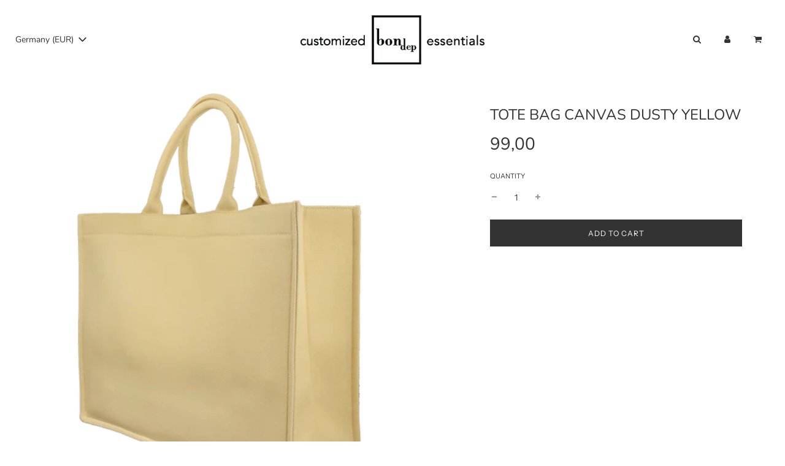

--- FILE ---
content_type: text/html; charset=utf-8
request_url: https://customized.bondep.com/products/27371
body_size: 21845
content:
<!doctype html>
<html class="no-js" lang="en">
<head>
  <!-- Basic page needs ================================================== -->
  <meta charset="utf-8"><meta http-equiv="X-UA-Compatible" content="IE=edge">

  <link rel="preconnect" href="https://cdn.shopify.com" crossorigin><link rel="preconnect" href="https://fonts.shopifycdn.com" crossorigin><link rel="preload" href="//customized.bondep.com/cdn/shop/t/11/assets/theme.min.css?v=105163043433140054281652973934" as="style" />
  <link rel="preload" href="//customized.bondep.com/cdn/shop/t/11/assets/font-awesome.min.css?v=67234577834381952701652973906" as="style" onload="this.onload=null;this.rel='stylesheet'"/>
  <link rel="preload" href="//customized.bondep.com/cdn/shop/t/11/assets/swiper.min.css?v=88091268259482038431652973931" as="style" onload="this.onload=null;this.rel='stylesheet'"/>
  <link rel="preload" href="//customized.bondep.com/cdn/shop/t/11/assets/custom.css?v=107917722902441153051653462970" as="style" onload="this.onload=null;this.rel='stylesheet'"/>

  

  

  
<link rel="preload" as="font" href="//customized.bondep.com/cdn/fonts/nunito/nunito_n4.fc49103dc396b42cae9460289072d384b6c6eb63.woff2" type="font/woff2" crossorigin><link rel="preload" as="font" href="//customized.bondep.com/cdn/fonts/instrument_sans/instrumentsans_n4.db86542ae5e1596dbdb28c279ae6c2086c4c5bfa.woff2" type="font/woff2" crossorigin><link rel="preload" as="font" href="//customized.bondep.com/cdn/fonts/nunito/nunito_n4.fc49103dc396b42cae9460289072d384b6c6eb63.woff2" type="font/woff2" crossorigin><!-- Title and description ================================================== -->
  <title>
    TOTE BAG CANVAS DUSTY YELLOW &ndash; Bon Dep Customized Europe
  </title>

  
    <meta name="description" content="Tote bag from Bon Dep Essentials Made with 100% cotton canvas. Lining 100% cotton. Size W 43 x H 34 x D 16 cm">
  

  <!-- Helpers ================================================== -->
  <!-- /snippets/social-meta-tags.liquid -->


<meta property="og:site_name" content="Bon Dep Customized Europe">
<meta property="og:url" content="https://customized.bondep.com/products/27371">
<meta property="og:title" content="TOTE BAG CANVAS DUSTY YELLOW">
<meta property="og:type" content="product">
<meta property="og:description" content="Tote bag from Bon Dep Essentials Made with 100% cotton canvas. Lining 100% cotton. Size W 43 x H 34 x D 16 cm">

  <meta property="og:price:amount" content="99,00">
  <meta property="og:price:currency" content="EUR">

<meta property="og:image" content="http://customized.bondep.com/cdn/shop/products/7371_1_1200x1200.png?v=1645624149"><meta property="og:image" content="http://customized.bondep.com/cdn/shop/products/7371_2_1200x1200.png?v=1645624149"><meta property="og:image" content="http://customized.bondep.com/cdn/shop/products/CanvasDustyyellow_1200x1200.png?v=1656330884">
<meta property="og:image:alt" content="Image of Tote bag Canvas Dusty yellow from Bon Dep Essentials"><meta property="og:image:alt" content="TOTE BAG CANVAS DUSTY YELLOW"><meta property="og:image:alt" content="TOTE BAG CANVAS DUSTY YELLOW">
<meta property="og:image:secure_url" content="https://customized.bondep.com/cdn/shop/products/7371_1_1200x1200.png?v=1645624149"><meta property="og:image:secure_url" content="https://customized.bondep.com/cdn/shop/products/7371_2_1200x1200.png?v=1645624149"><meta property="og:image:secure_url" content="https://customized.bondep.com/cdn/shop/products/CanvasDustyyellow_1200x1200.png?v=1656330884">


  <meta name="twitter:site" content="@">

<meta name="twitter:card" content="summary_large_image">
<meta name="twitter:title" content="TOTE BAG CANVAS DUSTY YELLOW">
<meta name="twitter:description" content="Tote bag from Bon Dep Essentials Made with 100% cotton canvas. Lining 100% cotton. Size W 43 x H 34 x D 16 cm">

  <link rel="canonical" href="https://customized.bondep.com/products/27371"/>
  <meta name="viewport" content="width=device-width, initial-scale=1, shrink-to-fit=no">
  <meta name="theme-color" content="#333">

  <!-- CSS ================================================== -->
  <style>
/*============================================================================
  #Typography
==============================================================================*/





@font-face {
  font-family: Nunito;
  font-weight: 400;
  font-style: normal;
  font-display: swap;
  src: url("//customized.bondep.com/cdn/fonts/nunito/nunito_n4.fc49103dc396b42cae9460289072d384b6c6eb63.woff2") format("woff2"),
       url("//customized.bondep.com/cdn/fonts/nunito/nunito_n4.5d26d13beeac3116db2479e64986cdeea4c8fbdd.woff") format("woff");
}

@font-face {
  font-family: "Instrument Sans";
  font-weight: 400;
  font-style: normal;
  font-display: swap;
  src: url("//customized.bondep.com/cdn/fonts/instrument_sans/instrumentsans_n4.db86542ae5e1596dbdb28c279ae6c2086c4c5bfa.woff2") format("woff2"),
       url("//customized.bondep.com/cdn/fonts/instrument_sans/instrumentsans_n4.510f1b081e58d08c30978f465518799851ef6d8b.woff") format("woff");
}

@font-face {
  font-family: Nunito;
  font-weight: 400;
  font-style: normal;
  font-display: swap;
  src: url("//customized.bondep.com/cdn/fonts/nunito/nunito_n4.fc49103dc396b42cae9460289072d384b6c6eb63.woff2") format("woff2"),
       url("//customized.bondep.com/cdn/fonts/nunito/nunito_n4.5d26d13beeac3116db2479e64986cdeea4c8fbdd.woff") format("woff");
}


  @font-face {
  font-family: Nunito;
  font-weight: 700;
  font-style: normal;
  font-display: swap;
  src: url("//customized.bondep.com/cdn/fonts/nunito/nunito_n7.37cf9b8cf43b3322f7e6e13ad2aad62ab5dc9109.woff2") format("woff2"),
       url("//customized.bondep.com/cdn/fonts/nunito/nunito_n7.45cfcfadc6630011252d54d5f5a2c7c98f60d5de.woff") format("woff");
}




  @font-face {
  font-family: "Instrument Sans";
  font-weight: 700;
  font-style: normal;
  font-display: swap;
  src: url("//customized.bondep.com/cdn/fonts/instrument_sans/instrumentsans_n7.e4ad9032e203f9a0977786c356573ced65a7419a.woff2") format("woff2"),
       url("//customized.bondep.com/cdn/fonts/instrument_sans/instrumentsans_n7.b9e40f166fb7639074ba34738101a9d2990bb41a.woff") format("woff");
}




  @font-face {
  font-family: "Instrument Sans";
  font-weight: 400;
  font-style: italic;
  font-display: swap;
  src: url("//customized.bondep.com/cdn/fonts/instrument_sans/instrumentsans_i4.028d3c3cd8d085648c808ceb20cd2fd1eb3560e5.woff2") format("woff2"),
       url("//customized.bondep.com/cdn/fonts/instrument_sans/instrumentsans_i4.7e90d82df8dee29a99237cd19cc529d2206706a2.woff") format("woff");
}




  @font-face {
  font-family: "Instrument Sans";
  font-weight: 700;
  font-style: italic;
  font-display: swap;
  src: url("//customized.bondep.com/cdn/fonts/instrument_sans/instrumentsans_i7.d6063bb5d8f9cbf96eace9e8801697c54f363c6a.woff2") format("woff2"),
       url("//customized.bondep.com/cdn/fonts/instrument_sans/instrumentsans_i7.ce33afe63f8198a3ac4261b826b560103542cd36.woff") format("woff");
}



/*============================================================================
  #General Variables
==============================================================================*/

:root {

  --font-weight-normal: 400;
  --font-weight-bold: 700;
  --font-weight-header-bold: 700;

  --header-font-stack: Nunito, sans-serif;
  --header-font-weight: 400;
  --header-font-style: normal;
  --header-text-size: 20;
  --header-text-size-px: 20px;

  --header-font-case: uppercase;
  --header-font-size: 14;
  --header-font-size-px: 14px;

  --heading-spacing: 0px;
  --heading-font-case: uppercase;
  --heading-font-stack: FontDrop;

  --body-font-stack: "Instrument Sans", sans-serif;
  --body-font-weight: 400;
  --body-font-style: normal;

  --navigation-font-stack: Nunito, sans-serif;
  --navigation-font-weight: 400;
  --navigation-font-style: normal;

  --base-font-size-int: 14;
  --base-font-size: 14px;

  --body-font-size-12-to-em: 0.86em;
  --body-font-size-14-to-em: 1.0em;
  --body-font-size-16-to-em: 1.14em;
  --body-font-size-18-to-em: 1.29em;
  --body-font-size-20-to-em: 1.43em;
  --body-font-size-22-to-em: 1.57em;
  --body-font-size-24-to-em: 1.71em;
  --body-font-size-28-to-em: 2.0em;
  --body-font-size-36-to-em: 2.57em;

  --sale-badge-color: #373737;
  --sold-out-badge-color: #000;
  --badge-font-color: #fff;

  --primary-btn-text-color: #fff;
  --primary-btn-bg-color: #333;
  --primary-btn-bg-color-lighten50: #b3b3b3;
  --primary-btn-bg-color-opacity50: rgba(51, 51, 51, 0.5);
  --primary-btn-bg-hover-color: #4e4e4e;
  --primary-btn-text-hover-color: #eeeeee;

  --button-text-case: uppercase;
  --button-font-size: 12;
  --button-font-size-px: 12px;

  --secondary-btn-text-color: #fff;
  --secondary-btn-bg-color: #818181;
  --secondary-btn-bg-color-lighten: #b4b4b4;
  --secondary-btn-bg-hover-color: #4e4e4e;
  --secondary-btn-bg-text-hover-color: #fff;

  

  
    --alt-btn-font-style: normal;
    --alt-btn-font-weight: 400;
    

  --text-color: #333;
  --text-color-lighten5: #404040;
  --text-color-lighten70: #e6e6e6;
  --text-color-transparent05: rgba(51, 51, 51, 0.05);
  --text-color-transparent15: rgba(51, 51, 51, 0.15);
  --text-color-transparent5: rgba(51, 51, 51, 0.5);
  --text-color-transparent6: rgba(51, 51, 51, 0.6);
  --text-color-transparent7: rgba(51, 51, 51, 0.7);
  --text-color-transparent8: rgba(51, 51, 51, 0.8);

  --product-page-font-size: 24;
  --product-page-font-size-px: 24px;
  --product-page-font-case: normal;

  
  --product-page-font-weight: 500;
  

  --link-color: #333;
  --on-sale-color: #373737;

  --body-color: #fff;
  --body-color-darken10: #e6e6e6;
  --body-color-transparent00: rgba(255, 255, 255, 0);
  --body-color-transparent90: rgba(255, 255, 255, 0.9);

  --body-secondary-color: #fff;
  --body-secondary-color-transparent00: rgba(255, 255, 255, 0);
  --body-secondary-color-darken05: #f2f2f2;

  --color-primary-background: #fff;
  --color-primary-background-rgb: 255, 255, 255;
  --color-secondary-background: #fff;

  --cart-background-color: #ffffff;

  --border-color: rgba(51, 51, 51, 0.5);
  --border-color-darken10: #1a1a1a;

  --header-color: #fff;
  --header-color-darken5: #f2f2f2;
  --header-color-lighten5: #ffffff;

  --header-border-color: rgba(0,0,0,0);

  --announcement-text-size: 14px;
  --announcement-text-spacing: 1px;
  --announcement-text-case: none;

  
      --announcement-font-style: normal;
      --announcement-font-weight: 400;
    

  --logo-font-size: 18px;

  --overlay-header-text-color: #fff;
  --nav-text-color: #333;
  --nav-text-hover: #BEBEBE;

  --color-scheme-light-background: #f1f2f3;
  --color-scheme-light-background-lighten5: #ffffff;
  --color-scheme-light-text: #414141;
  --color-scheme-light-text-transparent60: rgba(65, 65, 65, 0.6);

  --color-scheme-feature-background: #5e5e5e;
  --color-scheme-feature-background-lighten5: #6b6b6b;
  --color-scheme-feature-text: #ffffff;
  --color-scheme-feature-text-transparent60: rgba(255, 255, 255, 0.6);

  --homepage-sections-accent-secondary-color-transparent60: rgba(255, 255, 255, 0.6);

  --color-scheme-dark-background: #333333;
  --color-scheme-dark-text: #fff;
  --color-scheme-dark-text-transparent60: rgba(255, 255, 255, 0.6);

  --filter-bg-color: rgba(51, 51, 51, 0.1);

  --color-footer-bg: #eeeeee;
  --color-footer-bg-darken5: #e1e1e1;
  --color-footer-text: #333333;
  --color-footer-text-darken10: #1a1a1a;
  --color-footer-border: rgba(51, 51, 51, 0.1);

  --popup-text-color: #000;
  --popup-text-color-lighten10: #1a1a1a;
  --popup-bg-color: #fff;

  --menu-drawer-color: #fff;
  --menu-drawer-color-darken5: #f2f2f2;
  --menu-drawer-text-color: #333;
  --menu-drawer-border-color: rgba(51, 51, 51, 0.1);
  --menu-drawer-text-hover-color: #9F9F9F;

  --cart-drawer-color: #fff;
  --cart-drawer-text-color: #333;
  --cart-drawer-text-color-lighten10: #4d4d4d;
  --cart-drawer-border-color: rgba(51, 51, 51, 0.5);

  --fancybox-overlay: url('//customized.bondep.com/cdn/shop/t/11/assets/fancybox_overlay.png?v=61793926319831825281652973903');

  /* Shop Pay Installments variables */
  --color-body: #fff;
  --color-bg: #fff;
}
</style>

  <style data-shopify>
    *,
    *::before,
    *::after {
      box-sizing: inherit;
    }

    html {
      box-sizing: border-box;
      background-color: var(--body-color);
      height: 100%;
      margin: 0;
    }

    body {
      background-color: var(--body-color);
      min-height: 100%;
      margin: 0;
      display: grid;
      grid-template-rows: auto auto 1fr auto;
      grid-template-columns: 100%;
    }

    .sr-only {
      position: absolute;
      width: 1px;
      height: 1px;
      padding: 0;
      margin: -1px;
      overflow: hidden;
      clip: rect(0, 0, 0, 0);
      border: 0;
    }

    .sr-only-focusable:active, .sr-only-focusable:focus {
      position: static;
      width: auto;
      height: auto;
      margin: 0;
      overflow: visible;
      clip: auto;
    }
  	#verifyCustomersStyles, #verifyCustomersConfigStyles {
  		position:absolute;
  	}
  </style>

  <!-- Header hook for plugins ================================================== -->
  <script>window.performance && window.performance.mark && window.performance.mark('shopify.content_for_header.start');</script><meta id="shopify-digital-wallet" name="shopify-digital-wallet" content="/60745384164/digital_wallets/dialog">
<link rel="alternate" type="application/json+oembed" href="https://customized.bondep.com/products/27371.oembed">
<script async="async" src="/checkouts/internal/preloads.js?locale=en-DE"></script>
<script id="shopify-features" type="application/json">{"accessToken":"003a81cac061d7b31ffa561b7c5c9338","betas":["rich-media-storefront-analytics"],"domain":"customized.bondep.com","predictiveSearch":true,"shopId":60745384164,"locale":"en"}</script>
<script>var Shopify = Shopify || {};
Shopify.shop = "newcustomized.myshopify.com";
Shopify.locale = "en";
Shopify.currency = {"active":"EUR","rate":"1.0"};
Shopify.country = "DE";
Shopify.theme = {"name":"ITG WORK Updated copy of Flow","id":132776132836,"schema_name":"Flow","schema_version":"31.0.3","theme_store_id":801,"role":"main"};
Shopify.theme.handle = "null";
Shopify.theme.style = {"id":null,"handle":null};
Shopify.cdnHost = "customized.bondep.com/cdn";
Shopify.routes = Shopify.routes || {};
Shopify.routes.root = "/";</script>
<script type="module">!function(o){(o.Shopify=o.Shopify||{}).modules=!0}(window);</script>
<script>!function(o){function n(){var o=[];function n(){o.push(Array.prototype.slice.apply(arguments))}return n.q=o,n}var t=o.Shopify=o.Shopify||{};t.loadFeatures=n(),t.autoloadFeatures=n()}(window);</script>
<script id="shop-js-analytics" type="application/json">{"pageType":"product"}</script>
<script defer="defer" async type="module" src="//customized.bondep.com/cdn/shopifycloud/shop-js/modules/v2/client.init-shop-cart-sync_C5BV16lS.en.esm.js"></script>
<script defer="defer" async type="module" src="//customized.bondep.com/cdn/shopifycloud/shop-js/modules/v2/chunk.common_CygWptCX.esm.js"></script>
<script type="module">
  await import("//customized.bondep.com/cdn/shopifycloud/shop-js/modules/v2/client.init-shop-cart-sync_C5BV16lS.en.esm.js");
await import("//customized.bondep.com/cdn/shopifycloud/shop-js/modules/v2/chunk.common_CygWptCX.esm.js");

  window.Shopify.SignInWithShop?.initShopCartSync?.({"fedCMEnabled":true,"windoidEnabled":true});

</script>
<script id="__st">var __st={"a":60745384164,"offset":3600,"reqid":"ff662a27-05c9-46b2-96d9-51a12596f908-1768789990","pageurl":"customized.bondep.com\/products\/27371","u":"5bee2158d404","p":"product","rtyp":"product","rid":7430773637348};</script>
<script>window.ShopifyPaypalV4VisibilityTracking = true;</script>
<script id="captcha-bootstrap">!function(){'use strict';const t='contact',e='account',n='new_comment',o=[[t,t],['blogs',n],['comments',n],[t,'customer']],c=[[e,'customer_login'],[e,'guest_login'],[e,'recover_customer_password'],[e,'create_customer']],r=t=>t.map((([t,e])=>`form[action*='/${t}']:not([data-nocaptcha='true']) input[name='form_type'][value='${e}']`)).join(','),a=t=>()=>t?[...document.querySelectorAll(t)].map((t=>t.form)):[];function s(){const t=[...o],e=r(t);return a(e)}const i='password',u='form_key',d=['recaptcha-v3-token','g-recaptcha-response','h-captcha-response',i],f=()=>{try{return window.sessionStorage}catch{return}},m='__shopify_v',_=t=>t.elements[u];function p(t,e,n=!1){try{const o=window.sessionStorage,c=JSON.parse(o.getItem(e)),{data:r}=function(t){const{data:e,action:n}=t;return t[m]||n?{data:e,action:n}:{data:t,action:n}}(c);for(const[e,n]of Object.entries(r))t.elements[e]&&(t.elements[e].value=n);n&&o.removeItem(e)}catch(o){console.error('form repopulation failed',{error:o})}}const l='form_type',E='cptcha';function T(t){t.dataset[E]=!0}const w=window,h=w.document,L='Shopify',v='ce_forms',y='captcha';let A=!1;((t,e)=>{const n=(g='f06e6c50-85a8-45c8-87d0-21a2b65856fe',I='https://cdn.shopify.com/shopifycloud/storefront-forms-hcaptcha/ce_storefront_forms_captcha_hcaptcha.v1.5.2.iife.js',D={infoText:'Protected by hCaptcha',privacyText:'Privacy',termsText:'Terms'},(t,e,n)=>{const o=w[L][v],c=o.bindForm;if(c)return c(t,g,e,D).then(n);var r;o.q.push([[t,g,e,D],n]),r=I,A||(h.body.append(Object.assign(h.createElement('script'),{id:'captcha-provider',async:!0,src:r})),A=!0)});var g,I,D;w[L]=w[L]||{},w[L][v]=w[L][v]||{},w[L][v].q=[],w[L][y]=w[L][y]||{},w[L][y].protect=function(t,e){n(t,void 0,e),T(t)},Object.freeze(w[L][y]),function(t,e,n,w,h,L){const[v,y,A,g]=function(t,e,n){const i=e?o:[],u=t?c:[],d=[...i,...u],f=r(d),m=r(i),_=r(d.filter((([t,e])=>n.includes(e))));return[a(f),a(m),a(_),s()]}(w,h,L),I=t=>{const e=t.target;return e instanceof HTMLFormElement?e:e&&e.form},D=t=>v().includes(t);t.addEventListener('submit',(t=>{const e=I(t);if(!e)return;const n=D(e)&&!e.dataset.hcaptchaBound&&!e.dataset.recaptchaBound,o=_(e),c=g().includes(e)&&(!o||!o.value);(n||c)&&t.preventDefault(),c&&!n&&(function(t){try{if(!f())return;!function(t){const e=f();if(!e)return;const n=_(t);if(!n)return;const o=n.value;o&&e.removeItem(o)}(t);const e=Array.from(Array(32),(()=>Math.random().toString(36)[2])).join('');!function(t,e){_(t)||t.append(Object.assign(document.createElement('input'),{type:'hidden',name:u})),t.elements[u].value=e}(t,e),function(t,e){const n=f();if(!n)return;const o=[...t.querySelectorAll(`input[type='${i}']`)].map((({name:t})=>t)),c=[...d,...o],r={};for(const[a,s]of new FormData(t).entries())c.includes(a)||(r[a]=s);n.setItem(e,JSON.stringify({[m]:1,action:t.action,data:r}))}(t,e)}catch(e){console.error('failed to persist form',e)}}(e),e.submit())}));const S=(t,e)=>{t&&!t.dataset[E]&&(n(t,e.some((e=>e===t))),T(t))};for(const o of['focusin','change'])t.addEventListener(o,(t=>{const e=I(t);D(e)&&S(e,y())}));const B=e.get('form_key'),M=e.get(l),P=B&&M;t.addEventListener('DOMContentLoaded',(()=>{const t=y();if(P)for(const e of t)e.elements[l].value===M&&p(e,B);[...new Set([...A(),...v().filter((t=>'true'===t.dataset.shopifyCaptcha))])].forEach((e=>S(e,t)))}))}(h,new URLSearchParams(w.location.search),n,t,e,['guest_login'])})(!1,!0)}();</script>
<script integrity="sha256-4kQ18oKyAcykRKYeNunJcIwy7WH5gtpwJnB7kiuLZ1E=" data-source-attribution="shopify.loadfeatures" defer="defer" src="//customized.bondep.com/cdn/shopifycloud/storefront/assets/storefront/load_feature-a0a9edcb.js" crossorigin="anonymous"></script>
<script data-source-attribution="shopify.dynamic_checkout.dynamic.init">var Shopify=Shopify||{};Shopify.PaymentButton=Shopify.PaymentButton||{isStorefrontPortableWallets:!0,init:function(){window.Shopify.PaymentButton.init=function(){};var t=document.createElement("script");t.src="https://customized.bondep.com/cdn/shopifycloud/portable-wallets/latest/portable-wallets.en.js",t.type="module",document.head.appendChild(t)}};
</script>
<script data-source-attribution="shopify.dynamic_checkout.buyer_consent">
  function portableWalletsHideBuyerConsent(e){var t=document.getElementById("shopify-buyer-consent"),n=document.getElementById("shopify-subscription-policy-button");t&&n&&(t.classList.add("hidden"),t.setAttribute("aria-hidden","true"),n.removeEventListener("click",e))}function portableWalletsShowBuyerConsent(e){var t=document.getElementById("shopify-buyer-consent"),n=document.getElementById("shopify-subscription-policy-button");t&&n&&(t.classList.remove("hidden"),t.removeAttribute("aria-hidden"),n.addEventListener("click",e))}window.Shopify?.PaymentButton&&(window.Shopify.PaymentButton.hideBuyerConsent=portableWalletsHideBuyerConsent,window.Shopify.PaymentButton.showBuyerConsent=portableWalletsShowBuyerConsent);
</script>
<script data-source-attribution="shopify.dynamic_checkout.cart.bootstrap">document.addEventListener("DOMContentLoaded",(function(){function t(){return document.querySelector("shopify-accelerated-checkout-cart, shopify-accelerated-checkout")}if(t())Shopify.PaymentButton.init();else{new MutationObserver((function(e,n){t()&&(Shopify.PaymentButton.init(),n.disconnect())})).observe(document.body,{childList:!0,subtree:!0})}}));
</script>

<script>window.performance && window.performance.mark && window.performance.mark('shopify.content_for_header.end');</script>

  

  

  <script>document.documentElement.className = document.documentElement.className.replace('no-js', 'js');</script>
<script>
var pplr_cart = {"note":null,"attributes":{},"original_total_price":0,"total_price":0,"total_discount":0,"total_weight":0.0,"item_count":0,"items":[],"requires_shipping":false,"currency":"EUR","items_subtotal_price":0,"cart_level_discount_applications":[],"checkout_charge_amount":0};
var pplr_shop_currency = "EUR";
var pplr_enabled_currencies_size = 6;
var pplr_money_formate = "\u003cspan class=hidePrice\u003e{{amount_with_comma_separator}}\u003c\/span\u003e";
var pplr_manual_theme_selector=["CartCount span","tr:has([name*=updates]) , .cart-row","tr img:first",".line-item__title, .meta span , .cart--item__property",".pplr_item_price , .cart-sale-price--with-discount .money",".pplr_item_line_price , .cart__subtotal .money , .cart-total-label .money",".pplr_item_remove",".pplr_item_update",".pplr_subtotal_price , .cart--subtotal .money","form[action*=cart] [name=checkout]","Click To View Image","0","Discount Code {{ code }} is invalid","Discount code","Apply",".SomeClass","Subtotal","Shipping","EST. TOTAL"];
</script>
<script async src="//cdn-zeptoapps.com/product-personalizer/pplr_common.js?v=19" ></script><!-- BEGIN app block: shopify://apps/zepto-product-personalizer/blocks/product_personalizer_main/7411210d-7b32-4c09-9455-e129e3be4729 --><!-- BEGIN app snippet: product-personalizer -->



  
 
 


<style>.pplr_add_to_cart{display:none !important;}</style><div id="pplr-7430773637348" data-id="7430773637348" class="product-personalizer" data-handle="27371"></div>
  
<script type='text/javascript'>
  window.pplr_variant_product = [];
  
  
  
  
  window.pplr_inv_product = [];
   
  if (typeof product_personalizer == 'undefined') {
  var product_personalizer = {"cstmfy_req":"1"};
  }
  if (typeof pplr_product == 'undefined') {
    var pplr_product = {"id":7430773637348,"title":"TOTE BAG CANVAS DUSTY YELLOW","handle":"27371","description":"\u003ch4\u003eTote bag from Bon Dep Essentials\u003c\/h4\u003e\n\u003cp\u003eMade with 100% cotton canvas. Lining 100% cotton. \u003cbr\u003eSize W 43 x H 34 x D 16 cm\u003c\/p\u003e","published_at":"2021-11-02T14:17:56+01:00","created_at":"2021-11-02T14:18:00+01:00","vendor":"Bon Dep Essentials","type":"Tote bags","tags":["Category_Tote bag","Crafted_Made with Cotton canvas","Option personal embroidery_Yes"],"price":9900,"price_min":9900,"price_max":9900,"available":true,"price_varies":false,"compare_at_price":null,"compare_at_price_min":0,"compare_at_price_max":0,"compare_at_price_varies":false,"variants":[{"id":41993300705508,"title":"Default Title","option1":"Default Title","option2":null,"option3":null,"sku":"27371","requires_shipping":true,"taxable":true,"featured_image":null,"available":true,"name":"TOTE BAG CANVAS DUSTY YELLOW","public_title":null,"options":["Default Title"],"price":9900,"weight":0,"compare_at_price":null,"inventory_management":"shopify","barcode":"7072684073710","requires_selling_plan":false,"selling_plan_allocations":[],"quantity_rule":{"min":1,"max":null,"increment":1}}],"images":["\/\/customized.bondep.com\/cdn\/shop\/products\/7371_1.png?v=1645624149","\/\/customized.bondep.com\/cdn\/shop\/products\/7371_2.png?v=1645624149","\/\/customized.bondep.com\/cdn\/shop\/products\/CanvasDustyyellow.png?v=1656330884"],"featured_image":"\/\/customized.bondep.com\/cdn\/shop\/products\/7371_1.png?v=1645624149","options":["Title"],"media":[{"alt":"Image of Tote bag Canvas Dusty yellow from Bon Dep Essentials","id":29214177362148,"position":1,"preview_image":{"aspect_ratio":1.0,"height":1800,"width":1800,"src":"\/\/customized.bondep.com\/cdn\/shop\/products\/7371_1.png?v=1645624149"},"aspect_ratio":1.0,"height":1800,"media_type":"image","src":"\/\/customized.bondep.com\/cdn\/shop\/products\/7371_1.png?v=1645624149","width":1800},{"alt":null,"id":29214177394916,"position":2,"preview_image":{"aspect_ratio":1.0,"height":1800,"width":1800,"src":"\/\/customized.bondep.com\/cdn\/shop\/products\/7371_2.png?v=1645624149"},"aspect_ratio":1.0,"height":1800,"media_type":"image","src":"\/\/customized.bondep.com\/cdn\/shop\/products\/7371_2.png?v=1645624149","width":1800},{"alt":null,"id":30651335311588,"position":3,"preview_image":{"aspect_ratio":1.0,"height":1800,"width":1800,"src":"\/\/customized.bondep.com\/cdn\/shop\/products\/CanvasDustyyellow.png?v=1656330884"},"aspect_ratio":1.0,"height":1800,"media_type":"image","src":"\/\/customized.bondep.com\/cdn\/shop\/products\/CanvasDustyyellow.png?v=1656330884","width":1800}],"requires_selling_plan":false,"selling_plan_groups":[],"content":"\u003ch4\u003eTote bag from Bon Dep Essentials\u003c\/h4\u003e\n\u003cp\u003eMade with 100% cotton canvas. Lining 100% cotton. \u003cbr\u003eSize W 43 x H 34 x D 16 cm\u003c\/p\u003e"};
  }
  if (typeof pplr_shop_currency == 'undefined') {
  var pplr_shop_currency = "EUR";
  }
  if (typeof pplr_enabled_currencies_size == 'undefined') {
    var pplr_enabled_currencies_size = 6;
  }
  if (typeof pplr_money_formate == 'undefined') {
  var pplr_money_formate = "\u003cspan class=hidePrice\u003e{{amount_with_comma_separator}}\u003c\/span\u003e";
  }
  if (typeof pplr_script_loaded == "undefined") {
    var pplr_script_loaded = true;
    var loadScript_p = function(url, callback) {
    var script = document.createElement("script")
    script.type = "text/javascript";
    script.setAttribute("defer", "defer");
    if (script.readyState) {
      script.onreadystatechange = function() {
        if (script.readyState == "loaded" ||
            script.readyState == "complete") {
          script.onreadystatechange = null;
          callback();
        }
      };
    } else {
      script.onload = function() {
        callback();
      };
    }
    script.src = url;
    document.getElementsByTagName("head")[0].appendChild(script);
  };
  if(product_personalizer['cstmfy_req']>0){
      loadScript_p('//cdn-zeptoapps.com/product-personalizer/canvas-script.php?shop=newcustomized.myshopify.com&prid=7430773637348&kkr=tomato', function() {})
    }
  }
</script>

<!-- END app snippet -->
<!-- BEGIN app snippet: zepto_common --><script>
var pplr_cart = {"note":null,"attributes":{},"original_total_price":0,"total_price":0,"total_discount":0,"total_weight":0.0,"item_count":0,"items":[],"requires_shipping":false,"currency":"EUR","items_subtotal_price":0,"cart_level_discount_applications":[],"checkout_charge_amount":0};
var pplr_shop_currency = "EUR";
var pplr_enabled_currencies_size = 6;
var pplr_money_formate = "\u003cspan class=hidePrice\u003e{{amount_with_comma_separator}}\u003c\/span\u003e";
var pplr_manual_theme_selector=["CartCount span","tr:has([name*=updates]) , .cart-row","tr img:first",".line-item__title, .meta span , .cart--item__property",".pplr_item_price , .cart-sale-price--with-discount .money",".pplr_item_line_price , .cart__subtotal .money , .cart-total-label .money",".pplr_item_remove",".pplr_item_update",".pplr_subtotal_price , .cart--subtotal .money","form[action*=cart] [name=checkout]","Click To View Image","0","Discount Code {{ code }} is invalid","Discount code","Apply",".SomeClass","Subtotal","Shipping","EST. TOTAL"];
</script>
<script defer src="//cdn-zeptoapps.com/product-personalizer/pplr_common.js?v=19" ></script><!-- END app snippet -->

<!-- END app block --><link href="https://monorail-edge.shopifysvc.com" rel="dns-prefetch">
<script>(function(){if ("sendBeacon" in navigator && "performance" in window) {try {var session_token_from_headers = performance.getEntriesByType('navigation')[0].serverTiming.find(x => x.name == '_s').description;} catch {var session_token_from_headers = undefined;}var session_cookie_matches = document.cookie.match(/_shopify_s=([^;]*)/);var session_token_from_cookie = session_cookie_matches && session_cookie_matches.length === 2 ? session_cookie_matches[1] : "";var session_token = session_token_from_headers || session_token_from_cookie || "";function handle_abandonment_event(e) {var entries = performance.getEntries().filter(function(entry) {return /monorail-edge.shopifysvc.com/.test(entry.name);});if (!window.abandonment_tracked && entries.length === 0) {window.abandonment_tracked = true;var currentMs = Date.now();var navigation_start = performance.timing.navigationStart;var payload = {shop_id: 60745384164,url: window.location.href,navigation_start,duration: currentMs - navigation_start,session_token,page_type: "product"};window.navigator.sendBeacon("https://monorail-edge.shopifysvc.com/v1/produce", JSON.stringify({schema_id: "online_store_buyer_site_abandonment/1.1",payload: payload,metadata: {event_created_at_ms: currentMs,event_sent_at_ms: currentMs}}));}}window.addEventListener('pagehide', handle_abandonment_event);}}());</script>
<script id="web-pixels-manager-setup">(function e(e,d,r,n,o){if(void 0===o&&(o={}),!Boolean(null===(a=null===(i=window.Shopify)||void 0===i?void 0:i.analytics)||void 0===a?void 0:a.replayQueue)){var i,a;window.Shopify=window.Shopify||{};var t=window.Shopify;t.analytics=t.analytics||{};var s=t.analytics;s.replayQueue=[],s.publish=function(e,d,r){return s.replayQueue.push([e,d,r]),!0};try{self.performance.mark("wpm:start")}catch(e){}var l=function(){var e={modern:/Edge?\/(1{2}[4-9]|1[2-9]\d|[2-9]\d{2}|\d{4,})\.\d+(\.\d+|)|Firefox\/(1{2}[4-9]|1[2-9]\d|[2-9]\d{2}|\d{4,})\.\d+(\.\d+|)|Chrom(ium|e)\/(9{2}|\d{3,})\.\d+(\.\d+|)|(Maci|X1{2}).+ Version\/(15\.\d+|(1[6-9]|[2-9]\d|\d{3,})\.\d+)([,.]\d+|)( \(\w+\)|)( Mobile\/\w+|) Safari\/|Chrome.+OPR\/(9{2}|\d{3,})\.\d+\.\d+|(CPU[ +]OS|iPhone[ +]OS|CPU[ +]iPhone|CPU IPhone OS|CPU iPad OS)[ +]+(15[._]\d+|(1[6-9]|[2-9]\d|\d{3,})[._]\d+)([._]\d+|)|Android:?[ /-](13[3-9]|1[4-9]\d|[2-9]\d{2}|\d{4,})(\.\d+|)(\.\d+|)|Android.+Firefox\/(13[5-9]|1[4-9]\d|[2-9]\d{2}|\d{4,})\.\d+(\.\d+|)|Android.+Chrom(ium|e)\/(13[3-9]|1[4-9]\d|[2-9]\d{2}|\d{4,})\.\d+(\.\d+|)|SamsungBrowser\/([2-9]\d|\d{3,})\.\d+/,legacy:/Edge?\/(1[6-9]|[2-9]\d|\d{3,})\.\d+(\.\d+|)|Firefox\/(5[4-9]|[6-9]\d|\d{3,})\.\d+(\.\d+|)|Chrom(ium|e)\/(5[1-9]|[6-9]\d|\d{3,})\.\d+(\.\d+|)([\d.]+$|.*Safari\/(?![\d.]+ Edge\/[\d.]+$))|(Maci|X1{2}).+ Version\/(10\.\d+|(1[1-9]|[2-9]\d|\d{3,})\.\d+)([,.]\d+|)( \(\w+\)|)( Mobile\/\w+|) Safari\/|Chrome.+OPR\/(3[89]|[4-9]\d|\d{3,})\.\d+\.\d+|(CPU[ +]OS|iPhone[ +]OS|CPU[ +]iPhone|CPU IPhone OS|CPU iPad OS)[ +]+(10[._]\d+|(1[1-9]|[2-9]\d|\d{3,})[._]\d+)([._]\d+|)|Android:?[ /-](13[3-9]|1[4-9]\d|[2-9]\d{2}|\d{4,})(\.\d+|)(\.\d+|)|Mobile Safari.+OPR\/([89]\d|\d{3,})\.\d+\.\d+|Android.+Firefox\/(13[5-9]|1[4-9]\d|[2-9]\d{2}|\d{4,})\.\d+(\.\d+|)|Android.+Chrom(ium|e)\/(13[3-9]|1[4-9]\d|[2-9]\d{2}|\d{4,})\.\d+(\.\d+|)|Android.+(UC? ?Browser|UCWEB|U3)[ /]?(15\.([5-9]|\d{2,})|(1[6-9]|[2-9]\d|\d{3,})\.\d+)\.\d+|SamsungBrowser\/(5\.\d+|([6-9]|\d{2,})\.\d+)|Android.+MQ{2}Browser\/(14(\.(9|\d{2,})|)|(1[5-9]|[2-9]\d|\d{3,})(\.\d+|))(\.\d+|)|K[Aa][Ii]OS\/(3\.\d+|([4-9]|\d{2,})\.\d+)(\.\d+|)/},d=e.modern,r=e.legacy,n=navigator.userAgent;return n.match(d)?"modern":n.match(r)?"legacy":"unknown"}(),u="modern"===l?"modern":"legacy",c=(null!=n?n:{modern:"",legacy:""})[u],f=function(e){return[e.baseUrl,"/wpm","/b",e.hashVersion,"modern"===e.buildTarget?"m":"l",".js"].join("")}({baseUrl:d,hashVersion:r,buildTarget:u}),m=function(e){var d=e.version,r=e.bundleTarget,n=e.surface,o=e.pageUrl,i=e.monorailEndpoint;return{emit:function(e){var a=e.status,t=e.errorMsg,s=(new Date).getTime(),l=JSON.stringify({metadata:{event_sent_at_ms:s},events:[{schema_id:"web_pixels_manager_load/3.1",payload:{version:d,bundle_target:r,page_url:o,status:a,surface:n,error_msg:t},metadata:{event_created_at_ms:s}}]});if(!i)return console&&console.warn&&console.warn("[Web Pixels Manager] No Monorail endpoint provided, skipping logging."),!1;try{return self.navigator.sendBeacon.bind(self.navigator)(i,l)}catch(e){}var u=new XMLHttpRequest;try{return u.open("POST",i,!0),u.setRequestHeader("Content-Type","text/plain"),u.send(l),!0}catch(e){return console&&console.warn&&console.warn("[Web Pixels Manager] Got an unhandled error while logging to Monorail."),!1}}}}({version:r,bundleTarget:l,surface:e.surface,pageUrl:self.location.href,monorailEndpoint:e.monorailEndpoint});try{o.browserTarget=l,function(e){var d=e.src,r=e.async,n=void 0===r||r,o=e.onload,i=e.onerror,a=e.sri,t=e.scriptDataAttributes,s=void 0===t?{}:t,l=document.createElement("script"),u=document.querySelector("head"),c=document.querySelector("body");if(l.async=n,l.src=d,a&&(l.integrity=a,l.crossOrigin="anonymous"),s)for(var f in s)if(Object.prototype.hasOwnProperty.call(s,f))try{l.dataset[f]=s[f]}catch(e){}if(o&&l.addEventListener("load",o),i&&l.addEventListener("error",i),u)u.appendChild(l);else{if(!c)throw new Error("Did not find a head or body element to append the script");c.appendChild(l)}}({src:f,async:!0,onload:function(){if(!function(){var e,d;return Boolean(null===(d=null===(e=window.Shopify)||void 0===e?void 0:e.analytics)||void 0===d?void 0:d.initialized)}()){var d=window.webPixelsManager.init(e)||void 0;if(d){var r=window.Shopify.analytics;r.replayQueue.forEach((function(e){var r=e[0],n=e[1],o=e[2];d.publishCustomEvent(r,n,o)})),r.replayQueue=[],r.publish=d.publishCustomEvent,r.visitor=d.visitor,r.initialized=!0}}},onerror:function(){return m.emit({status:"failed",errorMsg:"".concat(f," has failed to load")})},sri:function(e){var d=/^sha384-[A-Za-z0-9+/=]+$/;return"string"==typeof e&&d.test(e)}(c)?c:"",scriptDataAttributes:o}),m.emit({status:"loading"})}catch(e){m.emit({status:"failed",errorMsg:(null==e?void 0:e.message)||"Unknown error"})}}})({shopId: 60745384164,storefrontBaseUrl: "https://customized.bondep.com",extensionsBaseUrl: "https://extensions.shopifycdn.com/cdn/shopifycloud/web-pixels-manager",monorailEndpoint: "https://monorail-edge.shopifysvc.com/unstable/produce_batch",surface: "storefront-renderer",enabledBetaFlags: ["2dca8a86"],webPixelsConfigList: [{"id":"shopify-app-pixel","configuration":"{}","eventPayloadVersion":"v1","runtimeContext":"STRICT","scriptVersion":"0450","apiClientId":"shopify-pixel","type":"APP","privacyPurposes":["ANALYTICS","MARKETING"]},{"id":"shopify-custom-pixel","eventPayloadVersion":"v1","runtimeContext":"LAX","scriptVersion":"0450","apiClientId":"shopify-pixel","type":"CUSTOM","privacyPurposes":["ANALYTICS","MARKETING"]}],isMerchantRequest: false,initData: {"shop":{"name":"Bon Dep Customized Europe","paymentSettings":{"currencyCode":"EUR"},"myshopifyDomain":"newcustomized.myshopify.com","countryCode":"DK","storefrontUrl":"https:\/\/customized.bondep.com"},"customer":null,"cart":null,"checkout":null,"productVariants":[{"price":{"amount":99.0,"currencyCode":"EUR"},"product":{"title":"TOTE BAG CANVAS DUSTY YELLOW","vendor":"Bon Dep Essentials","id":"7430773637348","untranslatedTitle":"TOTE BAG CANVAS DUSTY YELLOW","url":"\/products\/27371","type":"Tote bags"},"id":"41993300705508","image":{"src":"\/\/customized.bondep.com\/cdn\/shop\/products\/7371_1.png?v=1645624149"},"sku":"27371","title":"Default Title","untranslatedTitle":"Default Title"}],"purchasingCompany":null},},"https://customized.bondep.com/cdn","fcfee988w5aeb613cpc8e4bc33m6693e112",{"modern":"","legacy":""},{"shopId":"60745384164","storefrontBaseUrl":"https:\/\/customized.bondep.com","extensionBaseUrl":"https:\/\/extensions.shopifycdn.com\/cdn\/shopifycloud\/web-pixels-manager","surface":"storefront-renderer","enabledBetaFlags":"[\"2dca8a86\"]","isMerchantRequest":"false","hashVersion":"fcfee988w5aeb613cpc8e4bc33m6693e112","publish":"custom","events":"[[\"page_viewed\",{}],[\"product_viewed\",{\"productVariant\":{\"price\":{\"amount\":99.0,\"currencyCode\":\"EUR\"},\"product\":{\"title\":\"TOTE BAG CANVAS DUSTY YELLOW\",\"vendor\":\"Bon Dep Essentials\",\"id\":\"7430773637348\",\"untranslatedTitle\":\"TOTE BAG CANVAS DUSTY YELLOW\",\"url\":\"\/products\/27371\",\"type\":\"Tote bags\"},\"id\":\"41993300705508\",\"image\":{\"src\":\"\/\/customized.bondep.com\/cdn\/shop\/products\/7371_1.png?v=1645624149\"},\"sku\":\"27371\",\"title\":\"Default Title\",\"untranslatedTitle\":\"Default Title\"}}]]"});</script><script>
  window.ShopifyAnalytics = window.ShopifyAnalytics || {};
  window.ShopifyAnalytics.meta = window.ShopifyAnalytics.meta || {};
  window.ShopifyAnalytics.meta.currency = 'EUR';
  var meta = {"product":{"id":7430773637348,"gid":"gid:\/\/shopify\/Product\/7430773637348","vendor":"Bon Dep Essentials","type":"Tote bags","handle":"27371","variants":[{"id":41993300705508,"price":9900,"name":"TOTE BAG CANVAS DUSTY YELLOW","public_title":null,"sku":"27371"}],"remote":false},"page":{"pageType":"product","resourceType":"product","resourceId":7430773637348,"requestId":"ff662a27-05c9-46b2-96d9-51a12596f908-1768789990"}};
  for (var attr in meta) {
    window.ShopifyAnalytics.meta[attr] = meta[attr];
  }
</script>
<script class="analytics">
  (function () {
    var customDocumentWrite = function(content) {
      var jquery = null;

      if (window.jQuery) {
        jquery = window.jQuery;
      } else if (window.Checkout && window.Checkout.$) {
        jquery = window.Checkout.$;
      }

      if (jquery) {
        jquery('body').append(content);
      }
    };

    var hasLoggedConversion = function(token) {
      if (token) {
        return document.cookie.indexOf('loggedConversion=' + token) !== -1;
      }
      return false;
    }

    var setCookieIfConversion = function(token) {
      if (token) {
        var twoMonthsFromNow = new Date(Date.now());
        twoMonthsFromNow.setMonth(twoMonthsFromNow.getMonth() + 2);

        document.cookie = 'loggedConversion=' + token + '; expires=' + twoMonthsFromNow;
      }
    }

    var trekkie = window.ShopifyAnalytics.lib = window.trekkie = window.trekkie || [];
    if (trekkie.integrations) {
      return;
    }
    trekkie.methods = [
      'identify',
      'page',
      'ready',
      'track',
      'trackForm',
      'trackLink'
    ];
    trekkie.factory = function(method) {
      return function() {
        var args = Array.prototype.slice.call(arguments);
        args.unshift(method);
        trekkie.push(args);
        return trekkie;
      };
    };
    for (var i = 0; i < trekkie.methods.length; i++) {
      var key = trekkie.methods[i];
      trekkie[key] = trekkie.factory(key);
    }
    trekkie.load = function(config) {
      trekkie.config = config || {};
      trekkie.config.initialDocumentCookie = document.cookie;
      var first = document.getElementsByTagName('script')[0];
      var script = document.createElement('script');
      script.type = 'text/javascript';
      script.onerror = function(e) {
        var scriptFallback = document.createElement('script');
        scriptFallback.type = 'text/javascript';
        scriptFallback.onerror = function(error) {
                var Monorail = {
      produce: function produce(monorailDomain, schemaId, payload) {
        var currentMs = new Date().getTime();
        var event = {
          schema_id: schemaId,
          payload: payload,
          metadata: {
            event_created_at_ms: currentMs,
            event_sent_at_ms: currentMs
          }
        };
        return Monorail.sendRequest("https://" + monorailDomain + "/v1/produce", JSON.stringify(event));
      },
      sendRequest: function sendRequest(endpointUrl, payload) {
        // Try the sendBeacon API
        if (window && window.navigator && typeof window.navigator.sendBeacon === 'function' && typeof window.Blob === 'function' && !Monorail.isIos12()) {
          var blobData = new window.Blob([payload], {
            type: 'text/plain'
          });

          if (window.navigator.sendBeacon(endpointUrl, blobData)) {
            return true;
          } // sendBeacon was not successful

        } // XHR beacon

        var xhr = new XMLHttpRequest();

        try {
          xhr.open('POST', endpointUrl);
          xhr.setRequestHeader('Content-Type', 'text/plain');
          xhr.send(payload);
        } catch (e) {
          console.log(e);
        }

        return false;
      },
      isIos12: function isIos12() {
        return window.navigator.userAgent.lastIndexOf('iPhone; CPU iPhone OS 12_') !== -1 || window.navigator.userAgent.lastIndexOf('iPad; CPU OS 12_') !== -1;
      }
    };
    Monorail.produce('monorail-edge.shopifysvc.com',
      'trekkie_storefront_load_errors/1.1',
      {shop_id: 60745384164,
      theme_id: 132776132836,
      app_name: "storefront",
      context_url: window.location.href,
      source_url: "//customized.bondep.com/cdn/s/trekkie.storefront.cd680fe47e6c39ca5d5df5f0a32d569bc48c0f27.min.js"});

        };
        scriptFallback.async = true;
        scriptFallback.src = '//customized.bondep.com/cdn/s/trekkie.storefront.cd680fe47e6c39ca5d5df5f0a32d569bc48c0f27.min.js';
        first.parentNode.insertBefore(scriptFallback, first);
      };
      script.async = true;
      script.src = '//customized.bondep.com/cdn/s/trekkie.storefront.cd680fe47e6c39ca5d5df5f0a32d569bc48c0f27.min.js';
      first.parentNode.insertBefore(script, first);
    };
    trekkie.load(
      {"Trekkie":{"appName":"storefront","development":false,"defaultAttributes":{"shopId":60745384164,"isMerchantRequest":null,"themeId":132776132836,"themeCityHash":"14209263966217044649","contentLanguage":"en","currency":"EUR"},"isServerSideCookieWritingEnabled":true,"monorailRegion":"shop_domain","enabledBetaFlags":["65f19447"]},"Session Attribution":{},"S2S":{"facebookCapiEnabled":false,"source":"trekkie-storefront-renderer","apiClientId":580111}}
    );

    var loaded = false;
    trekkie.ready(function() {
      if (loaded) return;
      loaded = true;

      window.ShopifyAnalytics.lib = window.trekkie;

      var originalDocumentWrite = document.write;
      document.write = customDocumentWrite;
      try { window.ShopifyAnalytics.merchantGoogleAnalytics.call(this); } catch(error) {};
      document.write = originalDocumentWrite;

      window.ShopifyAnalytics.lib.page(null,{"pageType":"product","resourceType":"product","resourceId":7430773637348,"requestId":"ff662a27-05c9-46b2-96d9-51a12596f908-1768789990","shopifyEmitted":true});

      var match = window.location.pathname.match(/checkouts\/(.+)\/(thank_you|post_purchase)/)
      var token = match? match[1]: undefined;
      if (!hasLoggedConversion(token)) {
        setCookieIfConversion(token);
        window.ShopifyAnalytics.lib.track("Viewed Product",{"currency":"EUR","variantId":41993300705508,"productId":7430773637348,"productGid":"gid:\/\/shopify\/Product\/7430773637348","name":"TOTE BAG CANVAS DUSTY YELLOW","price":"99.00","sku":"27371","brand":"Bon Dep Essentials","variant":null,"category":"Tote bags","nonInteraction":true,"remote":false},undefined,undefined,{"shopifyEmitted":true});
      window.ShopifyAnalytics.lib.track("monorail:\/\/trekkie_storefront_viewed_product\/1.1",{"currency":"EUR","variantId":41993300705508,"productId":7430773637348,"productGid":"gid:\/\/shopify\/Product\/7430773637348","name":"TOTE BAG CANVAS DUSTY YELLOW","price":"99.00","sku":"27371","brand":"Bon Dep Essentials","variant":null,"category":"Tote bags","nonInteraction":true,"remote":false,"referer":"https:\/\/customized.bondep.com\/products\/27371"});
      }
    });


        var eventsListenerScript = document.createElement('script');
        eventsListenerScript.async = true;
        eventsListenerScript.src = "//customized.bondep.com/cdn/shopifycloud/storefront/assets/shop_events_listener-3da45d37.js";
        document.getElementsByTagName('head')[0].appendChild(eventsListenerScript);

})();</script>
<script
  defer
  src="https://customized.bondep.com/cdn/shopifycloud/perf-kit/shopify-perf-kit-3.0.4.min.js"
  data-application="storefront-renderer"
  data-shop-id="60745384164"
  data-render-region="gcp-us-east1"
  data-page-type="product"
  data-theme-instance-id="132776132836"
  data-theme-name="Flow"
  data-theme-version="31.0.3"
  data-monorail-region="shop_domain"
  data-resource-timing-sampling-rate="10"
  data-shs="true"
  data-shs-beacon="true"
  data-shs-export-with-fetch="true"
  data-shs-logs-sample-rate="1"
  data-shs-beacon-endpoint="https://customized.bondep.com/api/collect"
></script>
</head>


<body id="tote-bag-canvas-dusty-yellow" class="template-product animations-disabled white--match images-aspect-ratio ">

  <link href="//customized.bondep.com/cdn/shop/t/11/assets/theme.min.css?v=105163043433140054281652973934" rel="stylesheet" type="text/css" media="all" />
  <noscript><link href="//customized.bondep.com/cdn/shop/t/11/assets/font-awesome.min.css?v=67234577834381952701652973906" rel="stylesheet" type="text/css" media="all" /></noscript>
  <noscript><link href="//customized.bondep.com/cdn/shop/t/11/assets/swiper.min.css?v=88091268259482038431652973931" rel="stylesheet" type="text/css" media="all" /></noscript>
  
  
  <noscript><link href="//customized.bondep.com/cdn/shop/t/11/assets/custom.css?v=107917722902441153051653462970" rel="stylesheet" type="text/css" media="all" /></noscript>

  
  <div class="right-drawer-vue">
  
  <wetheme-right-drawer
    search-url="/search/suggest.json"
    login-url="/account/login"
    is-predictive="true"
    search-products="true"
    search-pages="false"
    search-articles="false"
    search-collections="true"
    language-url="/"
  >
  </wetheme-right-drawer>
</div>
<script type="text/x-template" id="wetheme-right-drawer-template">
  <div>
    <transition name="drawer-right">
      <div class="drawer drawer--right drawer--cart" v-if="isOpen" ref="drawerRight">
        <div class="drawer__header sitewide--title-wrapper">
          <div class="drawer__close js-drawer-close">
            <button type="button" class="icon-fallback-text" ref="drawerClose" v-on:click="close">
              <span class="fallback-text">Close cart</span>
            </button>
          </div>
          <input ref="drawerFocus" tabindex="-1" aria-hidden="true" class="sr-only" />
          <div class="drawer__title h2 page--title">
            <span v-if="type === 'cart'"">Order page</span>
            <span class="sr-only" v-if="type === 'shop-now'">Quick view</span>
            <span v-if="type === 'login'">Login</span>
            <span v-if="type === 'search'">Search</span>
          </div>
        </div>

        <div id="CartContainer" v-if="type === 'cart'">
          <form action="/cart" method="post" novalidate class="cart ajaxcart" v-if="cart">
            <p class="empty-cart" v-if="cart.item_count === 0">Your cart is currently empty.</p>

            <div class="ajaxcart__inner" v-if="cart.item_count > 0">
              <span v-if="cart.total_discount > 0" class="hide auto-discount--active"></span>
              <div class="ajaxcart__product" v-for="(item, index) in cart.items" :key="index + item.id">
                <div class="ajaxcart__row" v-bind:data-line="index + 1"
                  v-bind:class="{ 'is-loading': index + 1 === lineQuantityUpdating }"
                >
                  <div class="grid display-table">
                    <div class="grid__item small--one-whole medium--one-quarter large--one-quarter medium--display-table-cell">
                      <a v-bind:href="item.url" class="ajaxcart__product-image">
                        <img
                          src="#"
                          alt=""
                          v-responsive="item.image"
                          v-bind:alt="item.featured_image_alt"
                          v-if="item.image"
                        />
                        <img v-if="!item.image" src="//cdn.shopify.com/s/assets/admin/no-image-medium-cc9732cb976dd349a0df1d39816fbcc7.gif" alt="" v-bind:alt="item.product_title" loading="lazy" />
                      </a>
                    </div>
                    <div class="grid__item small--one-whole medium--two-quarters large--two-quarters medium--display-table-cell">
                      <p>
                        <a v-bind:href="item.url" class="ajaxcart__product-name" v-text="item.product_title"></a>
                        <span class="ajaxcart__product-meta" v-if="item.variant_title != 'Default Title'" v-text="item.variant_title"></span>
                        <span class="ajaxcart__product-meta" v-if="item.selling_plan_allocation" v-text="item.selling_plan_allocation.selling_plan.name"></span>
                        <span class="ajaxcart__product-meta" v-for="(item, key, index) in item.properties " :key="index">
                          <span v-text="key"></span>: <span v-text="item"></span>
                        </span>
                        
                          <span class="ajaxcart__product-meta" v-text="item.vendor"></span>
                        
                      </p>
                      <div class="text-center">
                        <s>
                          <span class="ajaxcart-item__price-strikethrough"
                            v-if="item.compare_at_price > 0 && item.original_price < item.compare_at_price"
                            v-money="item.compare_at_price"
                          >

                          </span>
                        </s>

                        <span v-if="item.compare_at_price > 0 && item.original_price < item.compare_at_price" class="hide line-item__compare-at-price" v-text="item.compare_at_price * item.quantity"></span>
                        <span class="has--discount hide" v-text="item.original_price" v-if="item.compare_at_price > 0 && item.original_price < item.compare_at_price"></span>
                        <span class="price-no--discount hide" v-text="item.original_price * item.quantity" v-if="!item.compare_at_price"></span>

                        <span class="ajaxcart-item__price" v-money="item.original_price"></span><span class="cart-compare-price--with-value" v-if="item.compare_at_price > 0 && item.original_price < item.compare_at_price">
                            <span class="discount--sale-color"> -<span class="discount--sale-color" v-text="Math.round((item.compare_at_price - item.original_price) / item.compare_at_price * 100)"></span>%</span>

                          </span><div class="unit-price" v-if="item.unit_price_measurement_price">
                          (<span class="unit-price__price" v-money="item.unit_price_measurement_price"></span>
                          <span> / </span>
                          <span class="unit-price__ref-value" v-text="item.unit_price_measurement_value"></span>
                          <span class="unit-price__ref-unit" v-text="item.unit_price_measurement_unit"></span>)
                        </div>
                      </div>

                      <ul class="ajaxcart-item__discounts" aria-label="Discount">
                        <li class="ajaxcart-item__discount" v-if="item.line_level_discount_allocations.amount > 0">
                          <span class="hide auto-discount--price" v-text="item.line_level_discount_allocations.amount"></span>
                          <span class="ajaxcart-item__discount_title" v-text="item.line_level_discount_allocations.title"></span>
                          <span class="ajaxcart-item__discount_money">- <span v-money="item.line_level_discount_allocations.amount"></span></span>
                        </li>
                      </ul>

                      <div class="grid--full text-center ajaxcart__quantity-wrapper">
                        <div class="grid__item">
                          <div class="ajaxcart__qty">
                            <button
                              type="button"
                              class="ajaxcart__qty-adjust ajaxcart__qty--minus icon-fallback-text"
                              v-on:click="setQuantity(index + 1, item.quantity - 1); setSubtotal();"
                              v-if="!isGiftwrapProduct(item)"
                            >
                              <i class="fa fa-minus" aria-hidden="true"></i>
                              <span class="fallback-text">&minus;</span>
                            </button>
                            <input
                              type="text"
                              name="updates[]"
                              class="ajaxcart__qty-num"
                              v-bind:value="item.quantity"
                              min="0"
                              aria-label="quantity"
                              pattern="[0-9]*"
                              v-on:change="setQuantity(index + 1, parseInt($event.target.value, 10)); setSubtotal();"
                              :disabled="isGiftwrapProduct(item)"
                            />
                            <button
                              type="button"
                              class="ajaxcart__qty-adjust ajaxcart__qty--plus icon-fallback-text"
                              v-on:click="setQuantity(index + 1, item.quantity + 1); setSubtotal();"
                              v-if="!isGiftwrapProduct(item)"
                            >
                              <i class="fa fa-plus" aria-hidden="true"></i>
                              <span class="fallback-text">+</span>
                            </button>
                          </div>
                        </div>
                      </div>

                      <button
                        type="button"
                        class="ajaxcart__qty-remove"
                        v-on:click="setQuantity(index + 1, 0); setSubtotal();"
                        v-if="!isGiftwrapProduct(item)"
                      >
                        Remove
                      </button>

                    </div>
                  </div>
                </div>
              </div>

              <div class="ajaxcart__footer-wrapper">
                
                
                  <div class="ajax-cart--notes">
                    <label class="ajaxcart__special_instructions" for="CartSpecialInstructions">References or notes with the order</label>
                    <textarea name="note" class="input-full" id="CartSpecialInstructions"></textarea>
                  </div>
                

                <div class="ajaxcart__footer">
                  <div class="grid--full">

                    <div class="grid__item ajaxcart__subtotal_header">
                      <p>End consumer price</p>
                    </div>

                    <span v-for="(item, index) in cart.items" v-if="item.compare_at_price > 0" class="cart__compare-total hide"></span>
                    <s><span v-for="(item, index) in cart.items" v-if="item.compare_at_price > 0" class="line__compare_price ajaxcart__price-strikeout text-center"></span></s><span v-for="(item, index) in cart.items" v-if="item.compare_at_price > 0" class="cart-compare-price--with-value percentage discount--sale-color">
                      </span><ul class="grid__item ajaxcart-item__discounts" style="margin: 0" v-for="cartItem in cart.items">
                      <li class="ajaxcart-item__discount" v-if="cartItem.line_level_discount_allocations.amount > 0">
                        <span class="ajaxcart-item__discount_title" v-text="cartItem.line_level_discount_allocations.title"></span>
                        <span class="ajaxcart-item__discount_money">- <span v-money="cartItem.line_level_discount_allocations.amount"></span></span>
                      </li>
                    </ul>

                    <p class="hide cart__total" v-text="cart.total_price"></p>
                    <div class="grid__item ajaxcart__subtotal">
                      <p v-money="cart.total_price"></p>
                    </div>
                  </div>

                  <div class="cart__shipping rte"><p class="text-center">This is the price for the end consumer to pay
</p>
                  </div>

                  <button type="submit" class="cart__checkout" name="checkout">
                    Check out
                  </button>

                  
                </div>
              </div>
            </div>
          </form>
        </div>

        <div id="ShopNowContainer" v-if="type === 'shop-now'">
          <div ref="shopNowContent"></div>
        </div>

        <div id="SearchContainer" v-if="type === 'search'">
          <div class="search-drawer">
            <div class="input-group">
              <span class="input-group-btn">
                <button type="submit" class="btn icon-fallback-text" v-on:click="onSearchSubmit" tabindex="0">
                  <i class="fa fa-search"></i>
                  <span class="fallback-text">Search</span>
                </button>
              </span>
              <div class="search-input-group">
                <input
                  type="search" name="q" id="search-input" placeholder="Search our store"
                  class="input-group-field" aria-label="Search our store" autocomplete="off" autocorrect="off" spellcheck="false" ref="searchText"
                  v-model="searchQuery" @keydown.enter="onSearchSubmit"
                />
                <div class="search-drawer--clear" v-if="searchQuery.length > 0" v-on:click="clearSearchInput" tabindex="0">
                  <span class="search-drawer--clear-icon"></span>
                </div>
              </div>
            </div>
            <div class="wrapper-padded">
              <div id="search-results" class="grid-uniform">
                <div v-if="searching" class="search-loading">
                  <i class="fa fa-circle-o-notch fa-spin fa-fw"></i><span class="sr-only">loading...</span>
                </div>
                <div v-text="searchSummary" v-if="!searching"></div>
                <div class="search-results__meta top" v-if="searchHasResults">
                  <div class="search-results__meta-view-all"><a id="search-show-more" v-bind:href="searchPageUrlWithQuery" class="btn">View all results</a></div>
                </div>
                <div class="" v-for="group in searchGroups" v-if="!searching">
                  <h2 v-text="group.name" v-if="group.results.length"></h2>
                  <div class="indiv-search-listing-grid" v-for="result in group.results">
                    <div class="grid">
                      <div class="grid__item large--one-fifth live-search--image" v-if="result.featured_image">
                        <a v-bind:href="result.url" v-bind:title="result.title">
                          <span v-if="result.featured_image.url">
                            <img
                              loading="lazy"
                              v-bind:src="result.featured_image.url"
                              v-bind:alt="result.featured_image.alt"
                            />
                          </span>
                        </a>
                      </div>
                      <div class="grid__item line-search-content" :class="(result.image || result.featured_image) ? 'large--four-fifths' : 'large--one-whole'">
                        
                        <h5>
                          <a v-bind:href="result.url" v-text="result.title"></a>
                        </h5>
                        <div v-if="!result.available && group.name == 'Products'">Sold out</div>
                        
                      </div>
                    </div>
                    <span class="search-drawer-separator" v-if="group.results.length"><hr /></span>
                  </div>
                </div>
                <div class="search-results__meta bottom" v-if="searchHasResults">
                  <div class="search-results__meta-view-all"><a id="search-show-more" v-bind:href="searchPageUrlWithQuery" class="btn">View all results</a></div>
                </div>
              </div>
            </div>
          </div>
        </div>

        <div id="LogInContainer" v-if="type === 'login'">
          <div ref="loginContent"></div>
        </div>
      </div>
    </transition>
  </div>
</script>


  <div id="DrawerOverlay" class="drawer-overlay"></div>

  <div id="PageContainer" data-editor-open="false" data-cart-action="page" data-language-url="/">
    <div class="no-js disclaimer">
      <p>This store requires javascript to be enabled for some features to work correctly.</p>
    </div>

    <div id="shopify-section-announcement-bar" class="shopify-section"><link rel="preload" href="//customized.bondep.com/cdn/shop/t/11/assets/section-announcement-bar.min.css?v=156030701650545103361652973912" as="style" onload="this.onload=null;this.rel='stylesheet'"/>
<noscript><link href="//customized.bondep.com/cdn/shop/t/11/assets/section-announcement-bar.min.css?v=156030701650545103361652973912" rel="stylesheet" type="text/css" media="all" /></noscript>




  


</div>
    <div id="shopify-section-header" class="shopify-section header-section">




























<noscript>
  
  <ul class="no-js-mobile-menu">
  
</ul>
</noscript>

<div
  class="header-section--wrapper"
  data-wetheme-section-type="header"
  data-wetheme-section-id="header"
  data-header-sticky="true"
>
  <div id="NavDrawerOverlay" class="drawer-overlay"></div>
  <div id="NavDrawer" class="drawer drawer--left">

    <div class="mobile-nav__logo-title">
      <div class="mobile-nav__grow">
        
          
            
            
            <a href="/" itemprop="url">
              






<div class="responsive-image-wrapper" style="">

<noscript aria-hidden="true">
  <img
    class=""
    src="//customized.bondep.com/cdn/shop/files/CustomizedBonDep_white__1400_773ac11e-e8cf-4d58-8d55-5da0f3763e91_1000x1000.png?v=1655906551"
    
      alt="Bon Dep Customized Europe"
    
    itemprop="logo"
    loading="lazy"
  />
</noscript>

<img
  loading="lazy"
  class=" js"
  style="max-width: 400px; max-height: 107px; width: 140px; max-width: 100%;"
  
    alt="Bon Dep Customized Europe"
  
  itemprop="logo"
  width="400"
  height="107"
  srcset="//customized.bondep.com/cdn/shop/files/CustomizedBonDep_white__1400_773ac11e-e8cf-4d58-8d55-5da0f3763e91.png?v=1655906551 400w"
  sizes="(min-width: 2000px) 1000px, (min-width: 1445px) calc(100vw / 2), (min-width: 1200px) calc(100vw / 1.75), (min-width: 1000px) calc(100vw / 1.5), (min-width: 750px) calc(100vw / 3), 100vw"
  src="//customized.bondep.com/cdn/shop/files/CustomizedBonDep_white__1400_773ac11e-e8cf-4d58-8d55-5da0f3763e91_1445x.png?v=1655906551"
/>

</div>

            </a>
          
        
      </div>
      <a class="mobile-menu--close-btn" aria-label="Close menu" role="button"></a>
    </div>

    <!-- begin mobile-nav -->
    <ul class="mobile-nav">
      
      
    </ul>

    
    
      <span class="mobile-nav-header">Account</span>
      <ul class="mobile-nav">
        
          <li class="mobile-nav__item">
            <a href="/account/login" id="customer_login_link">Log in</a>
          </li>
          <!---<li class="mobile-nav__item">
            <a href="/account/register" id="customer_register_link">Create account</a>
          </li> --->
        
      </ul>
    
    <!-- //mobile-nav -->
  </div>

  

  

  

  

  <header class="site-header medium--hide small--hide overlay-logo">
    <div class="site-header__wrapper site-header__wrapper--logo-center site-header__wrapper--with-menu">
      <div class="site-header__wrapper__left">
        
          
  <noscript><form method="post" action="/localization" id="FooterCountryFormNoScript" accept-charset="UTF-8" class="localization-form localization-form__noscript localization-form__country" enctype="multipart/form-data"><input type="hidden" name="form_type" value="localization" /><input type="hidden" name="utf8" value="✓" /><input type="hidden" name="_method" value="put" /><input type="hidden" name="return_to" value="/products/27371" /><div class="localization-form__select">
            <h2 class="hide" id="FooterCountryLabelNoScript">Country/region</h2>
            <select class="localization-selector-country link" name="country_code" aria-labelledby="FooterCountryLabelNoScript"><option value="AD">
                Andorra (EUR €)
                </option><option value="AT">
                Austria (EUR €)
                </option><option value="BE">
                Belgium (EUR €)
                </option><option value="DK">
                Denmark (DKK kr.)
                </option><option value="FI">
                Finland (EUR €)
                </option><option value="FR">
                France (EUR €)
                </option><option value="DE" selected>
                Germany (EUR €)
                </option><option value="GR">
                Greece (EUR €)
                </option><option value="IT">
                Italy (EUR €)
                </option><option value="LI">
                Liechtenstein (CHF CHF)
                </option><option value="LU">
                Luxembourg (EUR €)
                </option><option value="MC">
                Monaco (EUR €)
                </option><option value="NL">
                Netherlands (EUR €)
                </option><option value="NO">
                Norway (NOK kr)
                </option><option value="PT">
                Portugal (EUR €)
                </option><option value="ES">
                Spain (EUR €)
                </option><option value="SE">
                Sweden (SEK kr)
                </option><option value="CH">
                Switzerland (EUR €)
                </option><option value="GB">
                United Kingdom (GBP £)
                </option></select>
        </div>
        <button class="btn alt-focus">Update country/region</button></form></noscript>

    <localization-form>
        <form method="post" action="/localization" id="FooterCountryForm" accept-charset="UTF-8" class="localization-form" enctype="multipart/form-data"><input type="hidden" name="form_type" value="localization" /><input type="hidden" name="utf8" value="✓" /><input type="hidden" name="_method" value="put" /><input type="hidden" name="return_to" value="/products/27371" />
        <div class="js">
            <div class="disclosure">
            <button type="button" class="disclosure__button alt-focus" aria-expanded="false" aria-controls="CountryList">
                Germany (EUR)

                <span class="icon-dropdown">
                    <svg xmlns="http://www.w3.org/2000/svg" aria-hidden="true" focusable="false" role="presentation" 
                    width="21.0" 
                    height="21.0" 
                    viewBox="0 0 24 24" fill="none" stroke="currentColor" 
                    stroke-width="2" stroke-linecap="round" stroke-linejoin="round" 
                    class="feather feather-chevron-down"><polyline points="6 9 12 15 18 9"></polyline></svg>
                </span>
            </button>

            <ul id="CountryList" role="list" class="disclosure__list localization__list" hidden>
              
                <li class="disclosure__item" data-currency-symbol="€" data-contry-iso="EUR" tabindex="-1" >
                    <a href="#" data-value="AD">
                    Andorra (EUR)
                    </a>
                </li>
                
                <li class="disclosure__item" data-currency-symbol="€" data-contry-iso="EUR" tabindex="-1" >
                    <a href="#" data-value="AT">
                    Austria (EUR)
                    </a>
                </li>
                
                <li class="disclosure__item" data-currency-symbol="€" data-contry-iso="EUR" tabindex="-1" >
                    <a href="#" data-value="BE">
                    Belgium (EUR)
                    </a>
                </li>
                
                <li class="disclosure__item" data-currency-symbol="kr" data-contry-iso="DKK" tabindex="-1" >
                    <a href="#" data-value="DK">
                    Denmark (DKK)
                    </a>
                </li>
                
                <li class="disclosure__item" data-currency-symbol="€" data-contry-iso="EUR" tabindex="-1" >
                    <a href="#" data-value="FI">
                    Finland (EUR)
                    </a>
                </li>
                
                <li class="disclosure__item" data-currency-symbol="€" data-contry-iso="EUR" tabindex="-1" >
                    <a href="#" data-value="FR">
                    France (EUR)
                    </a>
                </li>
                
                <li class="disclosure__item" data-currency-symbol="€" data-contry-iso="EUR" tabindex="-1" selected>
                    <a href="#" aria-current="true" data-value="DE">
                    Germany (EUR)
                    </a>
                </li>
                
                <li class="disclosure__item" data-currency-symbol="€" data-contry-iso="EUR" tabindex="-1" >
                    <a href="#" data-value="GR">
                    Greece (EUR)
                    </a>
                </li>
                
                <li class="disclosure__item" data-currency-symbol="€" data-contry-iso="EUR" tabindex="-1" >
                    <a href="#" data-value="IT">
                    Italy (EUR)
                    </a>
                </li>
                
                <li class="disclosure__item" data-currency-symbol="SFr." data-contry-iso="CHF" tabindex="-1" >
                    <a href="#" data-value="LI">
                    Liechtenstein (CHF)
                    </a>
                </li>
                
                <li class="disclosure__item" data-currency-symbol="€" data-contry-iso="EUR" tabindex="-1" >
                    <a href="#" data-value="LU">
                    Luxembourg (EUR)
                    </a>
                </li>
                
                <li class="disclosure__item" data-currency-symbol="€" data-contry-iso="EUR" tabindex="-1" >
                    <a href="#" data-value="MC">
                    Monaco (EUR)
                    </a>
                </li>
                
                <li class="disclosure__item" data-currency-symbol="€" data-contry-iso="EUR" tabindex="-1" >
                    <a href="#" data-value="NL">
                    Netherlands (EUR)
                    </a>
                </li>
                
                <li class="disclosure__item" data-currency-symbol="kr" data-contry-iso="NOK" tabindex="-1" >
                    <a href="#" data-value="NO">
                    Norway (NOK)
                    </a>
                </li>
                
                <li class="disclosure__item" data-currency-symbol="€" data-contry-iso="EUR" tabindex="-1" >
                    <a href="#" data-value="PT">
                    Portugal (EUR)
                    </a>
                </li>
                
                <li class="disclosure__item" data-currency-symbol="€" data-contry-iso="EUR" tabindex="-1" >
                    <a href="#" data-value="ES">
                    Spain (EUR)
                    </a>
                </li>
                
                <li class="disclosure__item" data-currency-symbol="kr" data-contry-iso="SEK" tabindex="-1" >
                    <a href="#" data-value="SE">
                    Sweden (SEK)
                    </a>
                </li>
                
                <li class="disclosure__item" data-currency-symbol="€" data-contry-iso="EUR" tabindex="-1" >
                    <a href="#" data-value="CH">
                    Switzerland (EUR)
                    </a>
                </li>
                
                <li class="disclosure__item" data-currency-symbol="£" data-contry-iso="GBP" tabindex="-1" >
                    <a href="#" data-value="GB">
                    United Kingdom (GBP)
                    </a>
                </li>
                
            </ul>

            <input type="hidden" name="country_code" value="DE">
            </div>
        </div>
        </form>
    </localization-form><script src="//customized.bondep.com/cdn/shop/t/11/assets/component-localization-form.js?v=98135572717432498681652973900" defer="defer" type="module"></script>


        
      </div>

      <div class="site-header__wrapper__center">
        
          
    <div class="site-header__logowrapper">
      
        <div class="site-header__logo h1 site-title" itemscope itemtype="http://schema.org/Organization">
      

        
    
      <a href="/" itemprop="url" class="site-header__logo-image">
        
        
        






<div class="responsive-image-wrapper" style="">

<noscript aria-hidden="true">
  <img
    class=""
    src="//customized.bondep.com/cdn/shop/files/CustomizedBonDep_white__1400_773ac11e-e8cf-4d58-8d55-5da0f3763e91_1000x1000.png?v=1655906551"
    
      alt="Bon Dep Customized Europe"
    
    itemprop="logo"
    loading="lazy"
  />
</noscript>

<img
  loading="lazy"
  class=" js"
  style="max-width: 400px; max-height: 107px; width: 300px"
  
    alt="Bon Dep Customized Europe"
  
  itemprop="logo"
  width="400"
  height="107"
  srcset="//customized.bondep.com/cdn/shop/files/CustomizedBonDep_white__1400_773ac11e-e8cf-4d58-8d55-5da0f3763e91.png?v=1655906551 400w"
  sizes="(min-width: 2000px) 1000px, (min-width: 1445px) calc(100vw / 2), (min-width: 1200px) calc(100vw / 1.75), (min-width: 1000px) calc(100vw / 1.5), (min-width: 750px) calc(100vw / 3), 100vw"
  src="//customized.bondep.com/cdn/shop/files/CustomizedBonDep_white__1400_773ac11e-e8cf-4d58-8d55-5da0f3763e91_1445x.png?v=1655906551"
/>

</div>

      </a>
    
  

        
    
  

      
        </div>
      
    </div>
  
        
      </div>

      <div class="site-header__wrapper__right top-links">
        

        
  <ul class="site-header__links top-links--icon-links">
    
      <li>
        <a href="/search" class="search-button" aria-label="Search">
          <i class="fa fa-search fa-lg"></i>
          
        </a>
      </li>
    

    
      
        <li>
          <a href="/account/login" title="Log in" class="log-in-button">
            <i class="fa fa-user fa-lg"></i>
            
          </a>
        </li>
      
    

    <li>
      <a href="/cart" class="site-header__cart-toggle" aria-controls="CartDrawer" aria-expanded="false" aria-label="Cart">
        <i class="fa fa-shopping-cart fa-lg"></i>
        
          
              <span class="header--supporting-text"><span class="cart-item-count-header cart-item-count-header--quantity hide"><span class='pplr_cart_count'>0</span></span></span>
            
        
      </a>
    </li>
  </ul>

      </div>
    </div>

    
  </header>

  <nav class="nav-bar mobile-nav-bar-wrapper large--hide medium-down--show">
    <div class="wrapper-padded">
      <div class="large--hide medium-down--show">
        <div class="mobile-grid--table">

          <div class="grid__item three-twelfths">
            <div class="site-nav--mobile">
              <button type="button" aria-label="Navigation" class="icon-fallback-text site-nav__link js-drawer-open-left-link" aria-controls="NavDrawer" aria-expanded="false">
                <i class="fa fa-bars fa-2x"></i>
                <span class="fallback-text">Navigation</span>
              </button>
            </div>
          </div>

          <div class="grid__item six-twelfths">
            
    <div class="site-header__logowrapper">
      <div class="site-header__logo h1 site-title" itemscope itemtype="http://schema.org/Organization">

        
    
      <a href="/" itemprop="url" class="site-header__logo-image">
        
        
        






<div class="responsive-image-wrapper" style="">

<noscript aria-hidden="true">
  <img
    class=""
    src="//customized.bondep.com/cdn/shop/files/CustomizedBonDep_white__1400_773ac11e-e8cf-4d58-8d55-5da0f3763e91_1000x1000.png?v=1655906551"
    
      alt="Bon Dep Customized Europe"
    
    itemprop="logo"
    loading="lazy"
  />
</noscript>

<img
  loading="lazy"
  class=" js"
  style="max-width: 400px; max-height: 107px; width: 300px"
  
    alt="Bon Dep Customized Europe"
  
  itemprop="logo"
  width="400"
  height="107"
  srcset="//customized.bondep.com/cdn/shop/files/CustomizedBonDep_white__1400_773ac11e-e8cf-4d58-8d55-5da0f3763e91.png?v=1655906551 400w"
  sizes="(min-width: 2000px) 1000px, (min-width: 1445px) calc(100vw / 2), (min-width: 1200px) calc(100vw / 1.75), (min-width: 1000px) calc(100vw / 1.5), (min-width: 750px) calc(100vw / 3), 100vw"
  src="//customized.bondep.com/cdn/shop/files/CustomizedBonDep_white__1400_773ac11e-e8cf-4d58-8d55-5da0f3763e91_1445x.png?v=1655906551"
/>

</div>

      </a>
    
  

        
    
  

      </div>
    </div>
  
          </div>

          <div class="grid__item three-twelfths right-side has-search-icon">
            <div class="site-nav--mobile">

              
              <a href="/search" class="search-button" aria-label="Search" aria-controls="SearchDrawer" aria-expanded="false">
                <span class="icon-fallback-text">
                  <i class="fa fa-search"></i>
                  <span class="fallback-text">Search</span>
                </span>
              </a>
              

              <a href="/cart" aria-label="Cart" class="site-nav__link" aria-controls="CartDrawer" aria-expanded="false">
                <span class="icon-fallback-text">
                  <i class="fa fa-shopping-cart fa-2x"></i>
                  
                      <span class="cart-item-count-header--quantity site-header__cart-indicator hide"><span class='pplr_cart_count'>0</span></span>
                  
                  <span class="fallback-text">Cart</span>
                </span>
                
              </a>
            </div>
          </div>
        </div>
      </div>
    </div>
  </nav>
</div>

<style>

  :root {
    --logo-max-width: 300px;
  }

  .site-title{
  	padding: 25px 0;
  }

  .site-header .site-header__wrapper .site-header__wrapper__center {
    flex-basis: 300px;
  }

  .site-nav__dropdown li, .inner .h4, .inner .h5 {
    text-align: left;
  }

  .template-index .header-section.sticky-header:not(.sticked) .overlay-header,
  .template-index .header-section:not(.sticky-header) .overlay-header,
  
  .template-list-collections .header-section.sticky-header:not(.sticked) .overlay-header,
  .template-list-collections .header-section:not(.sticky-header) .overlay-header,
  .contact-page .header-section.sticky-header:not(.sticked) .overlay-header,
  .contact-page .header-section:not(.sticky-header) .overlay-header
  {
    background-color: rgba(0, 0, 0, 0.2);
  }

  .overlay-header .grid--full {
    padding-left: 30px;
    padding-right: 30px;
  }

  @media only screen and (min-width: 768px) and (max-width: 1200px) {
    .overlay-header .grid--full {
      padding-left: 15px;
      padding-right: 15px;
    }
  }

  .template-index .overlay-header-wrapper,
  
  .template-list-collections .overlay-header-wrapper,
  .contact-page .overlay-header-wrapper
  {
    max-height: 0px !important;
    min-height: 0px !important;
  }

  .template-index .overlay-header.force-hover,
  
  .template-list-collections .overlay-header.force-hover
  .contact-page .overlay-header.force-hover
   {
    background-color: #fff;
  }

  

  @media screen and (max-width: 768px) {
    .site-header__logo-image img,
    .site-header__logo-overlay-image img {
      width: 140px!important;
    }
  }
</style>


</div>

    
      
    

    
      <div class="wrapper main-content page-main--wrapper">
    

        <div id="shopify-section-template--16037124210916__product-form" class="shopify-section"><link href="//customized.bondep.com/cdn/shop/t/11/assets/plyr.min.css?v=145002914688102062981652973911" rel="stylesheet" type="text/css" media="all" />
<link href="//customized.bondep.com/cdn/shop/t/11/assets/shopify-model-viewer-ui.min.css?v=51288748339611295601652973929" rel="stylesheet" type="text/css" media="all" />

<div
  itemscope itemtype="http://schema.org/Product"
  data-wetheme-section-type="template--product" data-wetheme-section-id="template--16037124210916__product-form"
>
  <meta itemprop="url" content="https://customized.bondep.com/products/27371">
  <meta itemprop="image" content="//customized.bondep.com/cdn/shop/products/7371_1_grande.png?v=1645624149">
  <meta itemprop="brand" content="Bon Dep Essentials">
  <meta itemprop="sku" content="27371">

  

  

  
  

  
  
  
  
  
  

  

  <div class="product-media-templates">
    
    


  

  

  


  </div>

  
  
  

  
  
  

  
  

  
  

  <div class="wrapper-padded product-form-vue main-page-container">
    <wetheme-product-form
      inline-template
      v-bind:initial-variant-id="41993300705508"
      v-bind:product="product"
      v-bind:product-section="productSection"
      v-bind:theme="theme"
      v-bind:slides-per-view="slidesPerView"
      v-bind:is-featured-product="isFeaturedProduct"
      v-bind:section-id="'template--16037124210916__product-form'"
      v-bind:thumbnail-changes-variant="false"
      v-bind:has-thumbnails="true"
      v-bind:image-zoom-enabled="false"
      v-bind:video-loop-enabled="false"
      v-bind:cart-method="'page'"
      v-bind:giftwrap-product-variant-id="0"
      v-bind:locations-enabled="false"
      language-url="/"
    >
      <div class="product-single-wrapper">
        <div
          class="grid product-single product-sticky-wrapper variant-dropdown-enabled"
          data-section-id="template--16037124210916__product-form"
        >
          <div class="grid__item large--seven-twelfths context mobile--no-top-margin">
            


<div class="product-images-container">
  <div class="product-medias product-medias__with-thumbnails product-medias__with-thumbnails--below">
    <div class="product-medias__main">

      
      <div class="swiper-container">
        <div class="swiper-wrapper">
          <div class="swiper-slide" v-for="media in product.media" ref="mediaTargets" v-bind:class="{ 'product-medias__primary': media === activeMedia }">
            <div v-if="media.media_type !== 'image'" style="position: relative">
              <img
                src="#"
                v-responsive="media.preview_image.src"
                v-bind:alt="media.alt"
              />
              <button
                type="button"
                class="product-medias__icon"
                tabindex="0"
                v-if="media.media_type !== 'image'"
                v-on:click="onMediaActivate"
                v-bind:data-media-id="media.id"
                aria-label="product-media-button"
              >
                <svg viewBox="0 0 61 61" v-if="media.media_type === 'video' || media.media_type === 'external_video'">
                  <rect x="0.5" y="0.5" width="60" height="60" fill="none" stroke="currentColor" stroke-opacity="0.05" stroke-miterlimit="10"></rect>
                  <path d="M25,21.39a1,1,0,0,0-1.51.86V38.64a1,1,0,0,0,1.55.83l13.11-8.67a1,1,0,0,0,0-1.7Z" fill="currentColor"></path>
                </svg>
                <svg viewBox="0 0 61 61" v-if="media.media_type === 'model'">
                  <rect x="0.5" y="0.5" width="60" height="60" fill="none" stroke="currentColor" stroke-opacity="0.05" stroke-miterlimit="10"></rect>
                  <path d="M40.9,23.07l-8.8-5.14a3.19,3.19,0,0,0-3.21,0l-8.8,5.14a3.24,3.24,0,0,0-1.59,2.79V36.14a3.23,3.23,0,0,0,1.6,2.79l8.8,5.14a3.2,3.2,0,0,0,3.21,0l8.8-5.14a3.23,3.23,0,0,0,1.59-2.79V25.86A3.24,3.24,0,0,0,40.9,23.07ZM21.1,37.2a1.23,1.23,0,0,1-.6-1.06V25.86a1.23,1.23,0,0,1,.6-1.06l8.8-5.14a1.19,1.19,0,0,1,1.19,0l8.8,5.14a1.2,1.2,0,0,1,.36.34L30.74,30a2.23,2.23,0,0,0-1.25,2V42.1Z" fill="currentColor"></path>
                </svg>
              </button>
            </div>

            <div v-if="media.media_type === 'image'">
              <div
                class="product-medias__media"
                data-media-type="image"
                v-bind:data-media-id="media.id"
              >
                <img
                  src="#"
                  v-responsive="media.src"
                  v-bind:alt="media.alt ? media.alt : product.title"v-bind:width="media.width"
                  v-bind:height="media.height"
                  sizes="(min-width: 1200px) calc((1200px - 10rem) / 2), (min-width: 750px) calc((100vw - 11.5rem) / 2), calc(100vw - 4rem)"
                />
                
              </div>
            </div>

            <div class="button-wrap" v-if="firstOrActiveModel">
              <button
                  type="button"
                  aria-label="View in your space, loads item in augmented reality window"
                  class="btn product-medias__view-in-space"
                  data-shopify-xr
                  v-bind:data-shopify-model3d-id="firstOrActiveModel ? firstOrActiveModel.id : ''"
                  data-shopify-title="TOTE BAG CANVAS DUSTY YELLOW"
                  data-shopify-xr-hidden
              >
                  <i class="fa fa-cube" aria-hidden="true"></i>
                  View in your space
              </button>
          </div>
          </div>
        </div>
        
          <div class="swiper-pagination"></div>
        
      </div>

      <noscript>
        
        
          <img src="//customized.bondep.com/cdn/shop/products/7371_1_1000x.png?v=1645624149" alt="Image of Tote bag Canvas Dusty yellow from Bon Dep Essentials" loading="lazy" />
        
      </noscript>
    </div>

    

      <div
        v-show="!isMobile"
        class="product-medias__thumbnails"
      >
        

            
            
            

            

            
              <a
                href="#"
                v-on:click="onMediaActivate"
                v-on:keydown="onMediaActivate"
                class="product-medias__thumbnail"
                data-media-id="29214177362148">
                

                
                
                
                
                






<div class="responsive-image-wrapper" style="">

<noscript aria-hidden="true">
  <img
    class="
                  product-medias__thumbnail__image product-medias__thumbnail--image fadeIn wow
                "
    src="//customized.bondep.com/cdn/shop/products/7371_1_1000x1000.png?v=1645624149"
    
      alt="
                  
                    Image of Tote bag Canvas Dusty yellow from Bon Dep Essentials
                  
                "
    
    
                  data-image-id="29214177362148"
                  data-max-width="1800"
                
    loading="lazy"
  />
</noscript>

<img
  loading="lazy"
  class="
                  product-medias__thumbnail__image product-medias__thumbnail--image fadeIn wow
                 js"
  style="max-width: 1800px; max-height: 1800px; max-width: 1800px"
  
    alt="
                  
                    Image of Tote bag Canvas Dusty yellow from Bon Dep Essentials
                  
                "
  
  
                  data-image-id="29214177362148"
                  data-max-width="1800"
                
  width="1800"
  height="1800"
  srcset="//customized.bondep.com/cdn/shop/products/7371_1_550x.png?v=1645624149 550w,//customized.bondep.com/cdn/shop/products/7371_1_750x.png?v=1645624149 750w,//customized.bondep.com/cdn/shop/products/7371_1_1100x.png?v=1645624149 1100w,//customized.bondep.com/cdn/shop/products/7371_1_1445x.png?v=1645624149 1445w,//customized.bondep.com/cdn/shop/products/7371_1_1680x.png?v=1645624149 1680w,//customized.bondep.com/cdn/shop/products/7371_1.png?v=1645624149 1800w"
  sizes="(min-width: 2000px) 1000px, (min-width: 1445px) calc(100vw / 2), (min-width: 1200px) calc(100vw / 1.75), (min-width: 1000px) calc(100vw / 1.5), (min-width: 750px) calc(100vw / 3), 100vw"
  src="//customized.bondep.com/cdn/shop/products/7371_1_1445x.png?v=1645624149"
/>

</div>

              </a>
            
        

            
            
            

            

            
              <a
                href="#"
                v-on:click="onMediaActivate"
                v-on:keydown="onMediaActivate"
                class="product-medias__thumbnail"
                data-media-id="29214177394916">
                

                
                
                
                
                






<div class="responsive-image-wrapper" style="">

<noscript aria-hidden="true">
  <img
    class="
                  product-medias__thumbnail__image product-medias__thumbnail--image fadeIn wow
                "
    src="//customized.bondep.com/cdn/shop/products/7371_2_1000x1000.png?v=1645624149"
    
      alt="
                  
                    TOTE BAG CANVAS DUSTY YELLOW
                  
                "
    
    
                  data-image-id="29214177394916"
                  data-max-width="1800"
                
    loading="lazy"
  />
</noscript>

<img
  loading="lazy"
  class="
                  product-medias__thumbnail__image product-medias__thumbnail--image fadeIn wow
                 js"
  style="max-width: 1800px; max-height: 1800px; max-width: 1800px"
  
    alt="
                  
                    TOTE BAG CANVAS DUSTY YELLOW
                  
                "
  
  
                  data-image-id="29214177394916"
                  data-max-width="1800"
                
  width="1800"
  height="1800"
  srcset="//customized.bondep.com/cdn/shop/products/7371_2_550x.png?v=1645624149 550w,//customized.bondep.com/cdn/shop/products/7371_2_750x.png?v=1645624149 750w,//customized.bondep.com/cdn/shop/products/7371_2_1100x.png?v=1645624149 1100w,//customized.bondep.com/cdn/shop/products/7371_2_1445x.png?v=1645624149 1445w,//customized.bondep.com/cdn/shop/products/7371_2_1680x.png?v=1645624149 1680w,//customized.bondep.com/cdn/shop/products/7371_2.png?v=1645624149 1800w"
  sizes="(min-width: 2000px) 1000px, (min-width: 1445px) calc(100vw / 2), (min-width: 1200px) calc(100vw / 1.75), (min-width: 1000px) calc(100vw / 1.5), (min-width: 750px) calc(100vw / 3), 100vw"
  src="//customized.bondep.com/cdn/shop/products/7371_2_1445x.png?v=1645624149"
/>

</div>

              </a>
            
        

            
            
            

            

            
              <a
                href="#"
                v-on:click="onMediaActivate"
                v-on:keydown="onMediaActivate"
                class="product-medias__thumbnail"
                data-media-id="30651335311588">
                

                
                
                
                
                






<div class="responsive-image-wrapper" style="">

<noscript aria-hidden="true">
  <img
    class="
                  product-medias__thumbnail__image product-medias__thumbnail--image fadeIn wow
                "
    src="//customized.bondep.com/cdn/shop/products/CanvasDustyyellow_1000x1000.png?v=1656330884"
    
      alt="
                  
                    TOTE BAG CANVAS DUSTY YELLOW
                  
                "
    
    
                  data-image-id="30651335311588"
                  data-max-width="1800"
                
    loading="lazy"
  />
</noscript>

<img
  loading="lazy"
  class="
                  product-medias__thumbnail__image product-medias__thumbnail--image fadeIn wow
                 js"
  style="max-width: 1800px; max-height: 1800px; max-width: 1800px"
  
    alt="
                  
                    TOTE BAG CANVAS DUSTY YELLOW
                  
                "
  
  
                  data-image-id="30651335311588"
                  data-max-width="1800"
                
  width="1800"
  height="1800"
  srcset="//customized.bondep.com/cdn/shop/products/CanvasDustyyellow_550x.png?v=1656330884 550w,//customized.bondep.com/cdn/shop/products/CanvasDustyyellow_750x.png?v=1656330884 750w,//customized.bondep.com/cdn/shop/products/CanvasDustyyellow_1100x.png?v=1656330884 1100w,//customized.bondep.com/cdn/shop/products/CanvasDustyyellow_1445x.png?v=1656330884 1445w,//customized.bondep.com/cdn/shop/products/CanvasDustyyellow_1680x.png?v=1656330884 1680w,//customized.bondep.com/cdn/shop/products/CanvasDustyyellow.png?v=1656330884 1800w"
  sizes="(min-width: 2000px) 1000px, (min-width: 1445px) calc(100vw / 2), (min-width: 1200px) calc(100vw / 1.75), (min-width: 1000px) calc(100vw / 1.5), (min-width: 750px) calc(100vw / 3), 100vw"
  src="//customized.bondep.com/cdn/shop/products/CanvasDustyyellow_1445x.png?v=1656330884"
/>

</div>

              </a>
            
        
      </div>
    
  </div>
</div>

          </div>

          <div class="grid__item large--five-twelfths">

            <div>

              <div class="product-details-wrapper">

              <div itemprop="offers" itemscope itemtype="http://schema.org/Offer" class="product-details--form-wrapper product-details--form-wrapper---in-stock">
                <meta itemprop="priceCurrency" content="EUR">
                <meta itemprop="url" content="https://customized.bondep.com/products/27371">
                <link itemprop="availability" href="http://schema.org/InStock">

                <div class="form-vertical">
                  <form method="post" action="/cart/add" id="AddToCartForm" accept-charset="UTF-8" class="shopify-product-form" enctype="multipart/form-data"><input type="hidden" name="form_type" value="product" /><input type="hidden" name="utf8" value="✓" />
<div
                        class="product-page--sale-badge js"
                        v-if="isSale"
                        v-cloak
                      >
                        On sale
                      </div><h1 itemprop="name" class="product-details-product-title" >TOTE BAG CANVAS DUSTY YELLOW</h1><span class="visually-hidden">Sale price</span>
                      <p id="ComparePrice" class=" js" v-if="isSale" v-money="variant.compare_at_price">
                        <span class="money"></span>
                      </p>

                      

                      <span class="visually-hidden">Regular price</span>
<span id="ProductPrice" class="h2" itemprop="price"
  content="99"
  v-bind:content="variant ? variant.price / 100 : null"
  v-html="variant ? money(variant.price) : 'Unavailable'"
>
  <span class="money"><span class=hidePrice>99,00</span></span>
</span>
                      <div class="unit-price hide" v-if="variant && variant.unit_price_measurement" v-bind:class="{ hide: false }">
    (<span class="unit-price__price" v-html="money(variant.unit_price)"><span class="money"></span></span>
    <span> / </span>

    
<span class="unit-price__ref-value js"
      v-if="variant.unit_price_measurement.reference_value != 1"
      v-text="variant.unit_price_measurement.reference_value"
    >
    </span>
    <span class="unit-price__ref-unit"
      v-text="variant.unit_price_measurement.reference_unit"
    ></span>)
</div>

<div class="product-page__policies rte"></div><div class="shopify-payment-terms__container">
                        
                      </div>





  

    

      

      <div class="selector-wrapper js hide">
        <wetheme-dropdown name="1" v-on:change="setVariantOption" v-bind:value="option1">
          <label for="SingleOptionSelector-0">Title</label>
          <select class="form-control" id="SingleOptionSelector-0" autocomplete="off">
            

              

              
                <option selected value="Default Title">Default Title</option>
              
            
          </select>
        </wetheme-dropdown>
      </div>
    

  



<select name="id" id="productSelect-template--16037124210916__product-form" data-section="template--16037124210916__product-form" class="product-single__variants original-select no-js" autocomplete="off" v-model="variant && variant.id">
  
    
      <option  selected  value="41993300705508">Default Title - <span class=hidePrice>99,00 EUR</span></option>
    
  
</select>

<div class="selector-wrapper col-md-6 col-sm-12 col-xs-12">
                        <label for="Quantity" class="quantity-selector product-sub-label">Quantity</label>

                        <div class="js-qty">
                          <button type="button" aria-label="-" class="js-qty__adjust js-qty__adjust--minus icon-fallback-text" v-on:click="decreaseQuantity">
                            <i class="fa fa-minus" aria-hidden="true"></i>
                            <span class="fallback-text">−</span>
                          </button>
                          <input
                            v-model="quantity"
                            type="text"
                            class="js-qty__num"
                            value="1"
                            min="1"
                            aria-label="quantity"
                            pattern="[0-9]*"
                            name="quantity-js"
                            id="Quantity"
                          >
                          <button type="button" aria-label="+" class="js-qty__adjust js-qty__adjust--plus icon-fallback-text" v-on:click="increaseQuantity">
                            <i class="fa fa-plus" aria-hidden="true"></i>
                            <span class="fallback-text">+</span>
                          </button>
                        </div>

                        <noscript>
                          <input
                            class="quantity-noscript"
                            type="number"
                            name="quantity"
                            id="Quantity-template--16037124210916__product-form"
                            aria-label="quantity"
                            min="1"
                            value="1"
                          >
                        </noscript>
                      </div><div class="paymentButtonsWrapper">
                        <button type="submit" aria-label="Add to cart" name="add" id="AddToCart" class="btn"
                          v-bind:class="{ disabled: addToCartDisabled }"
                          v-bind:disabled="addToCartDisabled"
                        >
                          <i class="fa fa-circle-o-notch fa-spin fa-2x fa-fw js" v-if="state === 'adding'"></i><span class="sr-only">loading...</span>
                          <span class="js" v-if="state === 'ready'">Add to cart</span>
                          <span class="js" v-if="state === 'added'">Added</span>
                          <span class="" v-if="state === 'soldOut'">Sold out</span>
                          <span class="js" v-if="state === 'unavailable'">Unavailable</span>
                        </button>

                        <noscript>
                          <button type="submit" class="btn" aria-label="Add to cart">
                            <span>Add to cart</span>
                          </button>
                        </noscript>

                        
                      </div><div class="errors qty-error" v-if="hasErrors" v-html="hasErrors" v-cloak></div>

                  <input type="hidden" name="product-id" value="7430773637348" /><input type="hidden" name="section-id" value="template--16037124210916__product-form" /></form>

                  
                    <transition name="fade">
  <div class="out-of-stock-form out-of-stock-form--active" v-if="variant && !variant.available">
    <form method="post" action="/contact#contact_form" id="contact_form" accept-charset="UTF-8" class="contact-form"><input type="hidden" name="form_type" value="contact" /><input type="hidden" name="utf8" value="✓" />
      
          <div id="notify-me" v-on:click="onShowOutOfStockForm">Click <a href="#"><strong>here</strong></a> to be notified by email when TOTE BAG CANVAS DUSTY YELLOW becomes available.</div>
      
      
      
      <div id="notify-me-wrapper" class="clearfix show-form" v-if="showOutOfStockForm">
        
          <input
            required="required"
            type="email"
            name="contact[email]"
            placeholder="your@email.com"
            class="styled-input" value=""
          />
        
        <div>
          <input type="hidden" name="contact[body]" v-bind:value="`Please notify me when ${variant.name} becomes available.`" />
        </div>
        <input class="btn" type="submit" value="Send" />
        <p data-spam-detection-disclaimer="">This site is protected by hCaptcha and the hCaptcha <a href="https://hcaptcha.com/privacy">Privacy Policy</a> and <a href="https://hcaptcha.com/terms">Terms of Service</a> apply.</p>

      </div>
      
    </form>
  </div>
</transition>

                    <div class="shopify-disclaimer--hidden"><p data-spam-detection-disclaimer="">This site is protected by hCaptcha and the hCaptcha <a href="https://hcaptcha.com/privacy">Privacy Policy</a> and <a href="https://hcaptcha.com/terms">Terms of Service</a> apply.</p>
</div>
                  

                  </div>
                </div>
              </div>
            </div>
          </div>
        </div>
      </div>
    </wetheme-product-form>
  </div>

  
    <script type="application/json" class="product-json" id="ProductJson-template--16037124210916__product-form">
      {"id":7430773637348,"title":"TOTE BAG CANVAS DUSTY YELLOW","handle":"27371","description":"\u003ch4\u003eTote bag from Bon Dep Essentials\u003c\/h4\u003e\n\u003cp\u003eMade with 100% cotton canvas. Lining 100% cotton. \u003cbr\u003eSize W 43 x H 34 x D 16 cm\u003c\/p\u003e","published_at":"2021-11-02T14:17:56+01:00","created_at":"2021-11-02T14:18:00+01:00","vendor":"Bon Dep Essentials","type":"Tote bags","tags":["Category_Tote bag","Crafted_Made with Cotton canvas","Option personal embroidery_Yes"],"price":9900,"price_min":9900,"price_max":9900,"available":true,"price_varies":false,"compare_at_price":null,"compare_at_price_min":0,"compare_at_price_max":0,"compare_at_price_varies":false,"variants":[{"id":41993300705508,"title":"Default Title","option1":"Default Title","option2":null,"option3":null,"sku":"27371","requires_shipping":true,"taxable":true,"featured_image":null,"available":true,"name":"TOTE BAG CANVAS DUSTY YELLOW","public_title":null,"options":["Default Title"],"price":9900,"weight":0,"compare_at_price":null,"inventory_management":"shopify","barcode":"7072684073710","requires_selling_plan":false,"selling_plan_allocations":[],"quantity_rule":{"min":1,"max":null,"increment":1}}],"images":["\/\/customized.bondep.com\/cdn\/shop\/products\/7371_1.png?v=1645624149","\/\/customized.bondep.com\/cdn\/shop\/products\/7371_2.png?v=1645624149","\/\/customized.bondep.com\/cdn\/shop\/products\/CanvasDustyyellow.png?v=1656330884"],"featured_image":"\/\/customized.bondep.com\/cdn\/shop\/products\/7371_1.png?v=1645624149","options":["Title"],"media":[{"alt":"Image of Tote bag Canvas Dusty yellow from Bon Dep Essentials","id":29214177362148,"position":1,"preview_image":{"aspect_ratio":1.0,"height":1800,"width":1800,"src":"\/\/customized.bondep.com\/cdn\/shop\/products\/7371_1.png?v=1645624149"},"aspect_ratio":1.0,"height":1800,"media_type":"image","src":"\/\/customized.bondep.com\/cdn\/shop\/products\/7371_1.png?v=1645624149","width":1800},{"alt":null,"id":29214177394916,"position":2,"preview_image":{"aspect_ratio":1.0,"height":1800,"width":1800,"src":"\/\/customized.bondep.com\/cdn\/shop\/products\/7371_2.png?v=1645624149"},"aspect_ratio":1.0,"height":1800,"media_type":"image","src":"\/\/customized.bondep.com\/cdn\/shop\/products\/7371_2.png?v=1645624149","width":1800},{"alt":null,"id":30651335311588,"position":3,"preview_image":{"aspect_ratio":1.0,"height":1800,"width":1800,"src":"\/\/customized.bondep.com\/cdn\/shop\/products\/CanvasDustyyellow.png?v=1656330884"},"aspect_ratio":1.0,"height":1800,"media_type":"image","src":"\/\/customized.bondep.com\/cdn\/shop\/products\/CanvasDustyyellow.png?v=1656330884","width":1800}],"requires_selling_plan":false,"selling_plan_groups":[],"content":"\u003ch4\u003eTote bag from Bon Dep Essentials\u003c\/h4\u003e\n\u003cp\u003eMade with 100% cotton canvas. Lining 100% cotton. \u003cbr\u003eSize W 43 x H 34 x D 16 cm\u003c\/p\u003e"}
    </script>
  
</div>











</div><div id="shopify-section-template--16037124210916__product-description" class="shopify-section"><div class="wrapper-padded product-description-container">
  <div class="product-description product-description_full-width rte" itemprop="description">
    <h4>Tote bag from Bon Dep Essentials</h4>
<p>Made with 100% cotton canvas. Lining 100% cotton. <br>Size W 43 x H 34 x D 16 cm</p>
  </div>
</div>

</div><div id="shopify-section-template--16037124210916__product-recommendations" class="shopify-section">


</div><div id="shopify-section-template--16037124210916__recently-viewed" class="shopify-section">


</div>
      </div>
  </div>

  <div class="footer-wrapper">
      <div id="shopify-section-footer" class="shopify-section">


<footer
  class="site-footer product-sticker-stop footer-alignment--center"
  data-wetheme-section-type="footer" data-wetheme-section-id="footer"
>
	<div class="wrapper-padded">
		<div class="grid">

			

				

					<div class="grid__item large--one-half medium--one-half small--one-whole content-footer">
						
							<div class="h3 footer-header">CONTACT</div>
						
						
							<div class="rte footer-article"><p>Bon Dep AS</p><p>info@bondep.com</p><p>+47 48 50 44 44</p></div>
						
					</div>

				
	

				

				
				<div class="grid__item large--one-half medium--one-half small--one-whole links-footer">
					
						<div class="h3 footer-header">NAVIGATE</div>
					
					<ul class="footer-content">
						
							
								<li>
									<a href="/search">Search</a>
								</li>
							
						
							
								<li>
									<a href="/pages/store-locator">Store locator</a>
								</li>
							
						
							
								<li>
									<a href="/pages/how-it-s-done">How to order</a>
								</li>
							
						
					</ul>
				</div>

				
	

</div>
    <div class="bottom--footer">

      
        <div class="footer-description footer-description--center">
          
        </div>
      

      <div class="bottom--footer-row">
        
            <div class="localization-form-wrapper">
                <script src="//customized.bondep.com/cdn/shop/t/11/assets/component-localization-form.js?v=98135572717432498681652973900" defer="defer" type="module"></script>

            </div>
        

        

        <ul class="bottom--footer---links">
          <li><a href="/">&copy; 2026, Bon Dep Customized Europe</a></li>
          <li></li>
        </ul>

      </div>
    </div>
  </div>
</footer>


</div>
    </div>

  <script defer type="module" src="//customized.bondep.com/cdn/shop/t/11/assets/theme.min.js?v=4710188538398710701652973935"></script>
  <script defer type="module" src="//customized.bondep.com/cdn/shop/t/11/assets/custom.js?v=102763422887025545761653385415"></script>
  <script defer nomodule src="//customized.bondep.com/cdn/shop/t/11/assets/theme.legacy.min.js?v=113837879760926173961652973934"></script>

  

  

  <script type="application/json" id="wetheme-global">
    {
      
      "translations": {
        "addToCart": "Add to cart",
        "added": "Added",
        "soldOut": "Sold out",
        "unavailable": "Unavailable",
        "no_results_html": "Your search for \"{{ terms }}\" did not yield any results.",
        "results_for_html": "Your search for \"{{ terms }}\" revealed the following:",
        "products": "Products",
        "pages": "Pages",
        "collections": "Collections",
        "articles": "Articles",
        "quick_shop": "Quick view",
        "view_options": "View options",
        "read_more_html": "Read more",
        "read_less_html": "Read less",
        "youve_viewed": "You\u0026#39;ve viewed {{ x }} of {{ y }} products",
        "load_more": "Load more",
        "productAdded": "Added",
        "loading": "loading...",
        "giftwrap_label": "Gift wrap",
        "yes": "Yes"
      },
      "moneyFormat": "\u003cspan class=hidePrice\u003e{{amount_with_comma_separator}}\u003c\/span\u003e",
      "giftwrapProduct": null
    }
  </script>

<style>.pplr_add_to_cart{display:none !important;}</style><div id="pplr-7430773637348" data-id="7430773637348" class="product-personalizer" data-handle="27371"></div>
<script type='text/javascript'>
  window.pplr_variant_product = [];
  if (typeof product_personalizer == 'undefined') {
  var product_personalizer = {"cstmfy_req":"1"};
  }
  if (typeof pplr_product == 'undefined') {
  var pplr_product = {"id":7430773637348,"title":"TOTE BAG CANVAS DUSTY YELLOW","handle":"27371","description":"\u003ch4\u003eTote bag from Bon Dep Essentials\u003c\/h4\u003e\n\u003cp\u003eMade with 100% cotton canvas. Lining 100% cotton. \u003cbr\u003eSize W 43 x H 34 x D 16 cm\u003c\/p\u003e","published_at":"2021-11-02T14:17:56+01:00","created_at":"2021-11-02T14:18:00+01:00","vendor":"Bon Dep Essentials","type":"Tote bags","tags":["Category_Tote bag","Crafted_Made with Cotton canvas","Option personal embroidery_Yes"],"price":9900,"price_min":9900,"price_max":9900,"available":true,"price_varies":false,"compare_at_price":null,"compare_at_price_min":0,"compare_at_price_max":0,"compare_at_price_varies":false,"variants":[{"id":41993300705508,"title":"Default Title","option1":"Default Title","option2":null,"option3":null,"sku":"27371","requires_shipping":true,"taxable":true,"featured_image":null,"available":true,"name":"TOTE BAG CANVAS DUSTY YELLOW","public_title":null,"options":["Default Title"],"price":9900,"weight":0,"compare_at_price":null,"inventory_management":"shopify","barcode":"7072684073710","requires_selling_plan":false,"selling_plan_allocations":[],"quantity_rule":{"min":1,"max":null,"increment":1}}],"images":["\/\/customized.bondep.com\/cdn\/shop\/products\/7371_1.png?v=1645624149","\/\/customized.bondep.com\/cdn\/shop\/products\/7371_2.png?v=1645624149","\/\/customized.bondep.com\/cdn\/shop\/products\/CanvasDustyyellow.png?v=1656330884"],"featured_image":"\/\/customized.bondep.com\/cdn\/shop\/products\/7371_1.png?v=1645624149","options":["Title"],"media":[{"alt":"Image of Tote bag Canvas Dusty yellow from Bon Dep Essentials","id":29214177362148,"position":1,"preview_image":{"aspect_ratio":1.0,"height":1800,"width":1800,"src":"\/\/customized.bondep.com\/cdn\/shop\/products\/7371_1.png?v=1645624149"},"aspect_ratio":1.0,"height":1800,"media_type":"image","src":"\/\/customized.bondep.com\/cdn\/shop\/products\/7371_1.png?v=1645624149","width":1800},{"alt":null,"id":29214177394916,"position":2,"preview_image":{"aspect_ratio":1.0,"height":1800,"width":1800,"src":"\/\/customized.bondep.com\/cdn\/shop\/products\/7371_2.png?v=1645624149"},"aspect_ratio":1.0,"height":1800,"media_type":"image","src":"\/\/customized.bondep.com\/cdn\/shop\/products\/7371_2.png?v=1645624149","width":1800},{"alt":null,"id":30651335311588,"position":3,"preview_image":{"aspect_ratio":1.0,"height":1800,"width":1800,"src":"\/\/customized.bondep.com\/cdn\/shop\/products\/CanvasDustyyellow.png?v=1656330884"},"aspect_ratio":1.0,"height":1800,"media_type":"image","src":"\/\/customized.bondep.com\/cdn\/shop\/products\/CanvasDustyyellow.png?v=1656330884","width":1800}],"requires_selling_plan":false,"selling_plan_groups":[],"content":"\u003ch4\u003eTote bag from Bon Dep Essentials\u003c\/h4\u003e\n\u003cp\u003eMade with 100% cotton canvas. Lining 100% cotton. \u003cbr\u003eSize W 43 x H 34 x D 16 cm\u003c\/p\u003e"};
  }
  if (typeof pplr_shop_currency == 'undefined') {
  var pplr_shop_currency = "EUR";
  }
  if (typeof pplr_enabled_currencies_size == 'undefined') {
    var pplr_enabled_currencies_size = 6;
  }
  if (typeof pplr_money_formate == 'undefined') {
  var pplr_money_formate = "\u003cspan class=hidePrice\u003e{{amount_with_comma_separator}}\u003c\/span\u003e";
  }
   if (typeof pplr_script_loaded == "undefined") {
     var pplr_script_loaded = true;
     var loadScript_p = function(url, callback) {
      var script = document.createElement("script");
      script.type = "text/javascript";
      if (script.readyState) {
        script.onreadystatechange = function() {
          if (script.readyState == "loaded" ||
              script.readyState == "complete") {
            script.onreadystatechange = null;
            callback();
          }
        };
      } else {
        script.onload = function() {
          callback();
        };
      }
      script.src = url;
      document.getElementsByTagName("head")[0].appendChild(script);
    };
  if(product_personalizer['cstmfy_req']>0){
     loadScript_p('//cdn-zeptoapps.com/product-personalizer/canvas-script.php?shop=newcustomized.myshopify.com&prid=7430773637348&kkr=tomato', function() {})
   }
 }
</script>
</body>
</html>


--- FILE ---
content_type: text/css
request_url: https://customized.bondep.com/cdn/shop/t/11/assets/custom.css?v=107917722902441153051653462970
body_size: -577
content:
/* Place any CSS overrides in this file. */
.footer-wrapper.fix-to-bottom {
	position: static !important;
}

--- FILE ---
content_type: text/javascript
request_url: https://customized.bondep.com/cdn/shop/t/11/assets/custom.js?v=102763422887025545761653385415
body_size: -482
content:
setInterval(function(){var countryIsoCode=$(document).find("#CountryList").find("li[selected]").data("contry-iso"),countryCurrencySymbol=$(document).find("#CountryList").find("li[selected]").data("currency-symbol");function nativeSelector(){for(var elements=document.querySelectorAll("body, body *"),results=[],child,i2=0;i2<elements.length;i2++)child=elements[i2].childNodes[0],elements[i2].hasChildNodes()&&child.nodeType==3&&results.push(child);return results}for(var textnodes=nativeSelector(),_nv,i=0,len=textnodes.length;i<len;i++)_nv=textnodes[i].nodeValue,_nv.indexOf(countryCurrencySymbol)!=-1&&(textnodes[i].nodeValue=_nv.replace(countryCurrencySymbol," "+countryIsoCode+" "))},300);
//# sourceMappingURL=/cdn/shop/t/11/assets/custom.js.map?v=102763422887025545761653385415
